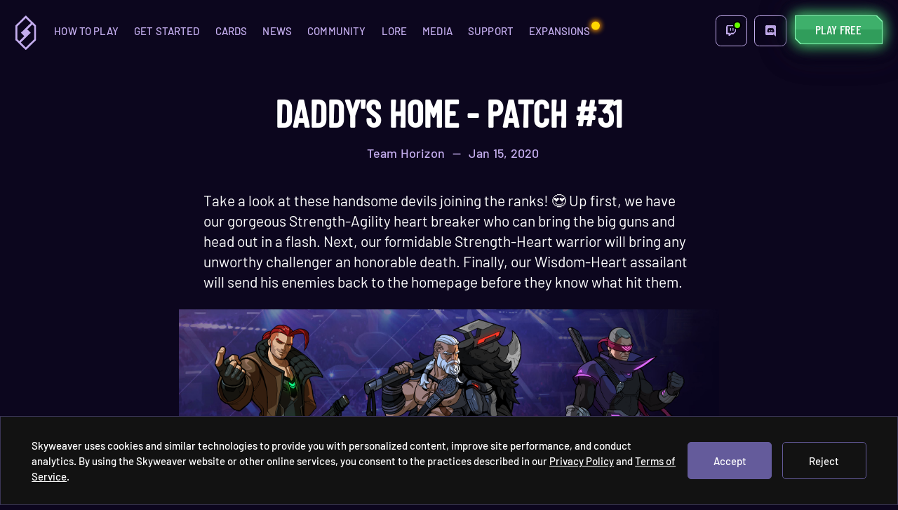

--- FILE ---
content_type: text/html; charset=UTF-8
request_url: https://www.skyweaver.net/news/patch-31
body_size: 23853
content:
<!DOCTYPE html><html><head><meta charSet="utf-8"/><meta http-equiv="x-ua-compatible" content="ie=edge"/><meta name="viewport" content="width=device-width, initial-scale=1, shrink-to-fit=no"/><meta data-react-helmet="true" name="twitter:dnt" content="on"/><meta data-react-helmet="true" name="msapplication-square310x310logo" content="/images/favicon/mstile-310x310.png"/><meta data-react-helmet="true" name="msapplication-wide310x150logo" content="/images/favicon/mstile-310x150.png"/><meta data-react-helmet="true" name="msapplication-square150x150logo" content="/images/favicon/mstile-150x150.png"/><meta data-react-helmet="true" name="msapplication-square70x70logo" content="/images/favicon/mstile-70x70.png"/><meta data-react-helmet="true" name="msapplication-TileImage" content="/images/favicon/mstile-144x144.png"/><meta data-react-helmet="true" name="msapplication-TileColor" content="#FFFFFF"/><meta data-react-helmet="true" name="twitter:image" content="https://skyweaver.ghost.io/content/images/2020/01/HeroShowcase-2.png"/><meta data-react-helmet="true" name="twitter:description" content="Take a look at these handsome devils joining the ranks! 😍 Up first we have our gorgeous Strength-Agility heart breaker who can bring the big guns and head out in a flash. Next our formidable Strength-Heart warrior will bring any unworthy challenger an honorable death."/><meta data-react-helmet="true" name="twitter:title" content="Daddy&#x27;s Home - Patch #31"/><meta data-react-helmet="true" name="twitter:site" content="@0xSequence"/><meta data-react-helmet="true" name="twitter:card" content="summary_large_image"/><meta data-react-helmet="true" property="og:locale" content="en_US"/><meta data-react-helmet="true" property="og:site_name" content="Daddy&#x27;s Home - Patch #31"/><meta data-react-helmet="true" property="og:description" content="Take a look at these handsome devils joining the ranks! 😍 Up first we have our gorgeous Strength-Agility heart breaker who can bring the big guns and head out in a flash. Next our formidable Strength-Heart warrior will bring any unworthy challenger an honorable death."/><meta data-react-helmet="true" property="og:image" content="https://skyweaver.ghost.io/content/images/2020/01/HeroShowcase-2.png"/><meta data-react-helmet="true" property="og:title" content="Daddy&#x27;s Home - Patch #31"/><meta data-react-helmet="true" property="og:type" content="website"/><meta data-react-helmet="true" name="googlebot" content="index,follow"/><meta data-react-helmet="true" name="robots" content="index,follow"/><meta data-react-helmet="true" name="application-name" content="Daddy&#x27;s Home - Patch #31"/><meta data-react-helmet="true" name="viewport" content="width=device-width, initial-scale=1"/><meta data-react-helmet="true" charSet="utf-8"/><meta data-react-helmet="true" name="description" content="Take a look at these handsome devils joining the ranks! 😍 Up first we have our gorgeous Strength-Agility heart breaker who can bring the big guns and head out in a flash. Next our formidable Strength-Heart warrior will bring any unworthy challenger an honorable death."/><meta name="generator" content="Gatsby 4.12.1"/><style data-href="/styles.7ba80e50256946a85f28.css" data-identity="gatsby-global-css">:root{--background:#0c061e;--dark:#261b42;--bgLight:#1c1430;--lilac:#c4adee;--blue:#00d7fd;--orange:#feca53;--border:#4d3c7b;--lightBorder:#ac8fff;--darkBorder:#4d3c7b;--lilacLowOpacity:rgba(196,173,238,.2);--condensedFont:"Barlow Condensed";--font:"Barlow";--white:#fff}body,html{-webkit-font-smoothing:antialiased;-moz-osx-font-smoothing:grayscale;background-color:var(--background)}.grecaptcha-badge{visibility:hidden}article a:link,article a:visited{color:#00d7fd}article a:hover{color:#9ef0ff}article a:active{color:#006a93}.input--hidden{display:none}video{vertical:middle;width:100%}article li{line-height:28px;margin:8px 0}.footer__link{color:var(--lilac)}.footer__link:hover{text-decoration:underline}*{box-sizing:border-box}img,video{vertical-align:middle}@media (max-width:750px){body,html{background-color:var(--background)}}html{font-size:92%}::-webkit-selection,::selection{background-color:var(--dark);color:var(--lilac)}.loaded-true{-webkit-filter:blur(.5px);filter:blur(.5px)}.loaded-true .hover-lightness{-webkit-animation:lightness 5s ease-out infinite;animation:lightness 5s ease-out infinite}.loaded-true.parent-hover-lightness-delayed.floating-x{-webkit-animation:floatingX 120s ease-in-out infinite;animation:floatingX 120s ease-in-out infinite}.loaded-true.parent-floating-y{-webkit-animation:floatingY 6s ease-in-out infinite;animation:floatingY 6s ease-in-out infinite}img{height:auto}@-webkit-keyframes lightness{0%{-webkit-filter:brightness(100%);filter:brightness(100%)}50%{-webkit-filter:brightness(170%);filter:brightness(170%)}to{-webkit-filter:brightness(100%);filter:brightness(100%)}}@keyframes lightness{0%{-webkit-filter:brightness(100%);filter:brightness(100%)}50%{-webkit-filter:brightness(170%);filter:brightness(170%)}to{-webkit-filter:brightness(100%);filter:brightness(100%)}}@-webkit-keyframes lightnessDarker{0%{-webkit-filter:brightness(100%);filter:brightness(100%)}50%{-webkit-filter:brightness(150%);filter:brightness(150%)}to{-webkit-filter:brightness(100%);filter:brightness(100%)}}@keyframes lightnessDarker{0%{-webkit-filter:brightness(100%);filter:brightness(100%)}50%{-webkit-filter:brightness(150%);filter:brightness(150%)}to{-webkit-filter:brightness(100%);filter:brightness(100%)}}@-webkit-keyframes floatingY{0%{-webkit-transform:translateY(-5%);transform:translateY(-5%)}60%{-webkit-transform:translateY(4%);transform:translateY(4%)}to{-webkit-transform:translateY(-5%);transform:translateY(-5%)}}@keyframes floatingY{0%{-webkit-transform:translateY(-5%);transform:translateY(-5%)}60%{-webkit-transform:translateY(4%);transform:translateY(4%)}to{-webkit-transform:translateY(-5%);transform:translateY(-5%)}}@-webkit-keyframes saturate{0%{-webkit-filter:saturate(.8);filter:saturate(.8)}50%{-webkit-filter:saturate(1.5);filter:saturate(1.5)}to{-webkit-filter:saturate(.8);filter:saturate(.8)}}@keyframes saturate{0%{-webkit-filter:saturate(.8);filter:saturate(.8)}50%{-webkit-filter:saturate(1.5);filter:saturate(1.5)}to{-webkit-filter:saturate(.8);filter:saturate(.8)}}@-webkit-keyframes floatingX{0%{-webkit-transform:translateX(-52%) translateY(-47.6%) rotate(-3deg);transform:translateX(-52%) translateY(-47.6%) rotate(-3deg)}60%{-webkit-transform:translateX(-47%) translateY(-47.6%) rotate(3deg);transform:translateX(-47%) translateY(-47.6%) rotate(3deg)}to{-webkit-transform:translateX(-52%) translateY(-47.6%) rotate(-3deg);transform:translateX(-52%) translateY(-47.6%) rotate(-3deg)}}@keyframes floatingX{0%{-webkit-transform:translateX(-52%) translateY(-47.6%) rotate(-3deg);transform:translateX(-52%) translateY(-47.6%) rotate(-3deg)}60%{-webkit-transform:translateX(-47%) translateY(-47.6%) rotate(3deg);transform:translateX(-47%) translateY(-47.6%) rotate(3deg)}to{-webkit-transform:translateX(-52%) translateY(-47.6%) rotate(-3deg);transform:translateX(-52%) translateY(-47.6%) rotate(-3deg)}}.transition-in{opacity:0;-webkit-transform:translateY(2.5rem);transform:translateY(2.5rem);transition:opacity .3s ease-out,transform .3s ease-out;transition-delay:.6s}.transition-in.delay-1s{transition-delay:1s}.transition-in.delay-1-3s{transition-delay:1.3s}.visible-parent .transition-in{opacity:1;-webkit-transform:translateY(0);transform:translateY(0)}h1,h2,h3,h4,h5{font-weight:inherit}@media (min-width:1800px){html{font-size:100%}}@media (max-width:650px){html{font-size:76%}}.color-purple{color:var(--lilac)}div[data-reach-dialog-overlay]{background:rgba(0,0,0,.6);z-index:56}div[data-reach-dialog-content]{align-items:center;background-color:unset;color:#fff;display:flex;flex-wrap:wrap;height:100%;justify-content:center;margin:auto;padding:2rem 4rem;width:100%}div[data-reach-menu-list]{background-color:var(--dark);border:1px solid var(--lilac);border-radius:5px;overflow:hidden;padding:.6rem 0;position:absolute;z-index:56}div[data-reach-menu-item] span{border-bottom:1px solid var(--lilac);padding-bottom:.7rem;padding-top:.7rem}div[data-reach-menu-item]:last-of-type span{border-bottom:0}div[data-reach-menu-item]{padding-bottom:0;padding-top:0;transition:opacity .3s ease-out}div[data-reach-menu-item]:hover,div[data-reach-menu-item][data-selected]{background:var(--dark);opacity:.5}[aria-current=page]{display:block;position:relative}.nested-nav [aria-current=page]:after,[data-reach-menu-item] [aria-current=page]:after{background-color:var(--lilac);border-radius:50%;content:" ";height:5px;left:-10px;position:absolute;top:50%;-webkit-transform:translateY(-50%);transform:translateY(-50%);width:5px}.nested-nav [aria-current=page]:after{left:0}@media (max-width:768px){div[data-reach-dialog-content]{padding:4rem 1.5rem}}.kg-gallery-card{display:none}.how-to-play-carousel{background-color:#08041b}.how-to-play-carousel .swiper-slide::after-of-type video{display:block}.how-to-play-carousel .swiper-slide video{display:none;visibility:hidden;will-change:transform}.how-to-play-carousel .swiper-slide-active video{display:block;opacity:1;visibility:visible}.how-to-play-carousel video{height:auto}.quotes-carousel .swiper-wrapper{align-items:center}.quotes-carousel .swiper-slide{opacity:0;transition:opacity .3s ease-out}.quotes-carousel .swiper-slide.swiper-slide-active{opacity:1;transition-delay:.2s}:root{--reach-menu-button:1}[data-reach-menu-popover],[data-reach-menu]{display:block;position:absolute}[data-reach-menu-popover][hidden],[data-reach-menu][hidden]{display:none}[data-reach-menu-items],[data-reach-menu-list]{background:hsla(0,0%,100%,.99);border:1px solid rgba(0,0,0,.25);display:block;font-size:85%;outline:none;padding:1rem 0;white-space:nowrap}[data-reach-menu-item]{color:inherit;cursor:pointer;display:block;font:inherit;padding:5px 20px;text-decoration:initial;-webkit-user-select:none;-ms-user-select:none;user-select:none}[data-reach-menu-item][data-selected]{background:#1159a6;color:#fff;outline:none}[data-reach-menu-item][aria-disabled]{cursor:not-allowed;opacity:.5}@font-face{font-family:Barlow Condensed;font-style:normal;font-weight:400;src:local("Barlow Condensed Regular"),local("BarlowCondensed-Regular"),url(/fonts/BarlowCondensed-Regular.woff2) format("woff2"),url(/fonts/BarlowCondensed-Regular.woff) format("woff"),url(/fonts/BarlowCondensed-Regular.ttf) format("truetype")}@font-face{font-family:Barlow Condensed;font-style:normal;font-weight:500;src:local("Barlow Condensed Medium"),local("BarlowCondensed-Medium"),url(/fonts/BarlowCondensed-Medium.woff2) format("woff2"),url(/fonts/BarlowCondensed-Medium.woff) format("woff"),url(/fonts/BarlowCondensed-Medium.ttf) format("truetype")}@font-face{font-family:Barlow;font-style:normal;font-weight:500;src:local("Barlow Medium"),local("Barlow-Medium"),url(/fonts/Barlow-Medium.woff2) format("woff2"),url(/fonts/Barlow-Medium.woff) format("woff"),url(/fonts/Barlow-Medium.ttf) format("truetype")}@font-face{font-family:Barlow;font-style:normal;font-weight:600;src:local("Barlow SemiBold"),local("Barlow-SemiBold"),url(/fonts/Barlow-SemiBold.woff2) format("woff2"),url(/fonts/Barlow-SemiBold.woff) format("woff"),url(/fonts/Barlow-SemiBold.ttf) format("truetype")}@font-face{font-family:Barlow;font-style:normal;font-weight:300;src:url(/fonts/Barlow-Regular.woff2) format("woff2"),url(/fonts/Barlow-Regular.woff) format("woff"),url(/fonts/Barlow-Regular.ttf) format("truetype")}.slick-list,.slick-slider,.slick-track{display:block;position:relative}.slick-loading .slick-slide,.slick-loading .slick-track{visibility:hidden}.slick-slider{-webkit-touch-callout:none;-webkit-tap-highlight-color:transparent;box-sizing:border-box;touch-action:pan-y;-webkit-user-select:none;-ms-user-select:none;user-select:none;-khtml-user-select:none}.slick-list{margin:0;overflow:hidden;padding:0}.slick-list:focus{outline:0}.slick-list.dragging{cursor:pointer;cursor:hand}.slick-slider .slick-list,.slick-slider .slick-track{-webkit-transform:translateZ(0);transform:translateZ(0)}.slick-track{left:0;top:0}.slick-track:after,.slick-track:before{content:"";display:table}.slick-track:after{clear:both}.slick-slide{display:none;float:left;height:100%;min-height:1px}[dir=rtl] .slick-slide{float:right}.slick-slide img{display:block}.slick-slide.slick-loading img{display:none}.slick-slide.dragging img{pointer-events:none}.slick-initialized .slick-slide{display:block}.slick-vertical .slick-slide{border:1px solid transparent;display:block;height:auto}.slick-arrow.slick-hidden{display:none}.slick-dots,.slick-next,.slick-prev{display:block;padding:0;position:absolute}.slick-dots li button:before,.slick-next:before,.slick-prev:before{-webkit-font-smoothing:antialiased;-moz-osx-font-smoothing:grayscale;font-family:slick}.slick-next,.slick-prev{border:none;cursor:pointer;font-size:0;height:20px;line-height:0;top:50%;-webkit-transform:translateY(-50%);transform:translateY(-50%);width:20px}.slick-next,.slick-next:focus,.slick-next:hover,.slick-prev,.slick-prev:focus,.slick-prev:hover{background:0 0;color:transparent;outline:0}.slick-next:focus:before,.slick-next:hover:before,.slick-prev:focus:before,.slick-prev:hover:before{opacity:1}.slick-next.slick-disabled:before,.slick-prev.slick-disabled:before{opacity:.25}.slick-next:before,.slick-prev:before{color:#fff;font-size:20px;line-height:1;opacity:.75}.slick-prev{left:-25px}[dir=rtl] .slick-prev{left:auto;right:-25px}.slick-next{right:-25px}[dir=rtl] .slick-next{left:-25px;right:auto}.slick-dotted.slick-slider{margin-bottom:30px}.slick-dots{bottom:-25px;list-style:none;margin:0;text-align:center;width:100%}.slick-dots li{display:inline-block;margin:0 5px;padding:0;position:relative}.slick-dots li,.slick-dots li button{cursor:pointer;height:20px;width:20px}.slick-dots li button{background:0 0;border:0;color:transparent;display:block;font-size:0;line-height:0;outline:0;padding:5px}.slick-dots li button:focus,.slick-dots li button:hover{outline:0}.slick-dots li button:focus:before,.slick-dots li button:hover:before{opacity:1}.slick-dots li button:before{color:#000;content:"â€¢";font-size:6px;height:20px;left:0;line-height:20px;opacity:.25;position:absolute;text-align:center;top:0;width:20px}.slick-dots li.slick-active button:before{color:#000;opacity:.75}
/*!
 * ress.css • v1.2.2
 * MIT License
 * github.com/filipelinhares/ress
 */html{-webkit-text-size-adjust:100%;box-sizing:border-box;overflow-y:scroll}*,:after,:before{background-repeat:no-repeat;box-sizing:inherit}:after,:before{text-decoration:inherit;vertical-align:inherit}*{margin:0;padding:0}audio:not([controls]){display:none;height:0}hr{overflow:visible}article,aside,details,figcaption,figure,footer,header,main,menu,nav,section,summary{display:block}summary{display:list-item}small{font-size:80%}[hidden],template{display:none}abbr[title]{border-bottom:1px dotted;text-decoration:none}a{-webkit-text-decoration-skip:objects;background-color:transparent}a:active,a:hover{outline-width:0}code,kbd,pre,samp{font-family:monospace,monospace}b,strong{font-weight:bolder}dfn{font-style:italic}mark{background-color:#ff0;color:#000}sub,sup{font-size:75%;line-height:0;position:relative;vertical-align:baseline}sub{bottom:-.25em}sup{top:-.5em}input{border-radius:0}[role=button],[type=button],[type=reset],[type=submit],button{cursor:pointer}[disabled]{cursor:default}[type=number]{width:auto}[type=search]::-webkit-search-cancel-button,[type=search]::-webkit-search-decoration{-webkit-appearance:none}textarea{overflow:auto;resize:vertical}button,input,optgroup,select,textarea{font:inherit}optgroup{font-weight:700}button{overflow:visible}[type=button]::-moz-focus-inner,[type=reset]::-moz-focus-inner,[type=submit]::-moz-focus-inner,button::-moz-focus-inner{border-style:0;padding:0}[type=button]::-moz-focus-inner,[type=reset]::-moz-focus-inner,[type=submit]::-moz-focus-inner,button:-moz-focusring{outline:1px dotted ButtonText}[type=reset],[type=submit],button,html [type=button]{-webkit-appearance:button}button,select{text-transform:none}button,input,select,textarea{background-color:transparent;border-style:none;color:inherit}select{-moz-appearance:none;-webkit-appearance:none}select::-ms-expand{display:none}select::-ms-value{color:currentColor}legend{border:0;color:inherit;display:table;max-width:100%;white-space:normal}::-webkit-file-upload-button{-webkit-appearance:button;font:inherit}[type=search]{-webkit-appearance:textfield;outline-offset:-2px}img{border-style:none}progress{vertical-align:baseline}svg:not(:root){overflow:hidden}audio,canvas,progress,video{display:inline-block}@media screen{[hidden~=screen]{display:inherit}[hidden~=screen]:not(:active):not(:focus):not(:target){clip:rect(0 0 0 0)!important;position:absolute!important}}[aria-busy=true]{cursor:progress}[aria-controls]{cursor:pointer}[aria-disabled]{cursor:default}::selection{background-color:#b3d4fc;color:#000;text-shadow:none}a{color:inherit;text-decoration:none}:root{--reach-dialog:1}[data-reach-dialog-overlay]{background:rgba(0,0,0,.33);bottom:0;left:0;overflow:auto;position:fixed;right:0;top:0}[data-reach-dialog-content]{background:#fff;margin:10vh auto;outline:none;padding:2rem;width:50vw}.swiper-fade.swiper-free-mode .swiper-slide{transition-timing-function:ease-out}.swiper-fade .swiper-slide{pointer-events:none;transition-property:opacity}.swiper-fade .swiper-slide .swiper-slide{pointer-events:none}.swiper-fade .swiper-slide-active,.swiper-fade .swiper-slide-active .swiper-slide-active{pointer-events:auto}@font-face{font-family:swiper-icons;font-style:normal;font-weight:400;src:url("data:application/font-woff;charset=utf-8;base64, [base64]//wADZ2x5ZgAAAywAAADMAAAD2MHtryVoZWFkAAABbAAAADAAAAA2E2+eoWhoZWEAAAGcAAAAHwAAACQC9gDzaG10eAAAAigAAAAZAAAArgJkABFsb2NhAAAC0AAAAFoAAABaFQAUGG1heHAAAAG8AAAAHwAAACAAcABAbmFtZQAAA/gAAAE5AAACXvFdBwlwb3N0AAAFNAAAAGIAAACE5s74hXjaY2BkYGAAYpf5Hu/j+W2+MnAzMYDAzaX6QjD6/4//Bxj5GA8AuRwMYGkAPywL13jaY2BkYGA88P8Agx4j+/8fQDYfA1AEBWgDAIB2BOoAeNpjYGRgYNBh4GdgYgABEMnIABJzYNADCQAACWgAsQB42mNgYfzCOIGBlYGB0YcxjYGBwR1Kf2WQZGhhYGBiYGVmgAFGBiQQkOaawtDAoMBQxXjg/wEGPcYDDA4wNUA2CCgwsAAAO4EL6gAAeNpj2M0gyAACqxgGNWBkZ2D4/wMA+xkDdgAAAHjaY2BgYGaAYBkGRgYQiAHyGMF8FgYHIM3DwMHABGQrMOgyWDLEM1T9/w8UBfEMgLzE////P/5//f/V/xv+r4eaAAeMbAxwIUYmIMHEgKYAYjUcsDAwsLKxc3BycfPw8jEQA/[base64]/uznmfPFBNODM2K7MTQ45YEAZqGP81AmGGcF3iPqOop0r1SPTaTbVkfUe4HXj97wYE+yNwWYxwWu4v1ugWHgo3S1XdZEVqWM7ET0cfnLGxWfkgR42o2PvWrDMBSFj/IHLaF0zKjRgdiVMwScNRAoWUoH78Y2icB/yIY09An6AH2Bdu/UB+yxopYshQiEvnvu0dURgDt8QeC8PDw7Fpji3fEA4z/PEJ6YOB5hKh4dj3EvXhxPqH/SKUY3rJ7srZ4FZnh1PMAtPhwP6fl2PMJMPDgeQ4rY8YT6Gzao0eAEA409DuggmTnFnOcSCiEiLMgxCiTI6Cq5DZUd3Qmp10vO0LaLTd2cjN4fOumlc7lUYbSQcZFkutRG7g6JKZKy0RmdLY680CDnEJ+UMkpFFe1RN7nxdVpXrC4aTtnaurOnYercZg2YVmLN/d/gczfEimrE/fs/bOuq29Zmn8tloORaXgZgGa78yO9/cnXm2BpaGvq25Dv9S4E9+5SIc9PqupJKhYFSSl47+Qcr1mYNAAAAeNptw0cKwkAAAMDZJA8Q7OUJvkLsPfZ6zFVERPy8qHh2YER+3i/BP83vIBLLySsoKimrqKqpa2hp6+jq6RsYGhmbmJqZSy0sraxtbO3sHRydnEMU4uR6yx7JJXveP7WrDycAAAAAAAH//wACeNpjYGRgYOABYhkgZgJCZgZNBkYGLQZtIJsFLMYAAAw3ALgAeNolizEKgDAQBCchRbC2sFER0YD6qVQiBCv/H9ezGI6Z5XBAw8CBK/m5iQQVauVbXLnOrMZv2oLdKFa8Pjuru2hJzGabmOSLzNMzvutpB3N42mNgZGBg4GKQYzBhYMxJLMlj4GBgAYow/P/PAJJhLM6sSoWKfWCAAwDAjgbRAAB42mNgYGBkAIIbCZo5IPrmUn0hGA0AO8EFTQAA")}:root{--swiper-theme-color:#007aff}.swiper{list-style:none;margin-left:auto;margin-right:auto;overflow:hidden;padding:0;position:relative;z-index:1}.swiper-vertical>.swiper-wrapper{flex-direction:column}.swiper-wrapper{box-sizing:content-box;display:flex;height:100%;position:relative;transition-property:-webkit-transform;transition-property:transform;transition-property:transform,-webkit-transform;width:100%;z-index:1}.swiper-android .swiper-slide,.swiper-wrapper{-webkit-transform:translateZ(0);transform:translateZ(0)}.swiper-pointer-events{touch-action:pan-y}.swiper-pointer-events.swiper-vertical{touch-action:pan-x}.swiper-slide{flex-shrink:0;height:100%;position:relative;transition-property:-webkit-transform;transition-property:transform;transition-property:transform,-webkit-transform;width:100%}.swiper-slide-invisible-blank{visibility:hidden}.swiper-autoheight,.swiper-autoheight .swiper-slide{height:auto}.swiper-autoheight .swiper-wrapper{align-items:flex-start;transition-property:height,-webkit-transform;transition-property:transform,height;transition-property:transform,height,-webkit-transform}.swiper-backface-hidden .swiper-slide{-webkit-backface-visibility:hidden;backface-visibility:hidden;-webkit-transform:translateZ(0);transform:translateZ(0)}.swiper-3d,.swiper-3d.swiper-css-mode .swiper-wrapper{-webkit-perspective:1200px;perspective:1200px}.swiper-3d .swiper-cube-shadow,.swiper-3d .swiper-slide,.swiper-3d .swiper-slide-shadow,.swiper-3d .swiper-slide-shadow-bottom,.swiper-3d .swiper-slide-shadow-left,.swiper-3d .swiper-slide-shadow-right,.swiper-3d .swiper-slide-shadow-top,.swiper-3d .swiper-wrapper{-webkit-transform-style:preserve-3d;transform-style:preserve-3d}.swiper-3d .swiper-slide-shadow,.swiper-3d .swiper-slide-shadow-bottom,.swiper-3d .swiper-slide-shadow-left,.swiper-3d .swiper-slide-shadow-right,.swiper-3d .swiper-slide-shadow-top{height:100%;left:0;pointer-events:none;position:absolute;top:0;width:100%;z-index:10}.swiper-3d .swiper-slide-shadow{background:rgba(0,0,0,.15)}.swiper-3d .swiper-slide-shadow-left{background-image:linear-gradient(270deg,rgba(0,0,0,.5),transparent)}.swiper-3d .swiper-slide-shadow-right{background-image:linear-gradient(90deg,rgba(0,0,0,.5),transparent)}.swiper-3d .swiper-slide-shadow-top{background-image:linear-gradient(0deg,rgba(0,0,0,.5),transparent)}.swiper-3d .swiper-slide-shadow-bottom{background-image:linear-gradient(180deg,rgba(0,0,0,.5),transparent)}.swiper-css-mode>.swiper-wrapper{-ms-overflow-style:none;overflow:auto;scrollbar-width:none}.swiper-css-mode>.swiper-wrapper::-webkit-scrollbar{display:none}.swiper-css-mode>.swiper-wrapper>.swiper-slide{scroll-snap-align:start start}.swiper-horizontal.swiper-css-mode>.swiper-wrapper{-ms-scroll-snap-type:x mandatory;scroll-snap-type:x mandatory}.swiper-vertical.swiper-css-mode>.swiper-wrapper{-ms-scroll-snap-type:y mandatory;scroll-snap-type:y mandatory}.swiper-centered>.swiper-wrapper:before{content:"";flex-shrink:0;order:9999}.swiper-centered.swiper-horizontal>.swiper-wrapper>.swiper-slide:first-child{-webkit-margin-start:var(--swiper-centered-offset-before);margin-inline-start:var(--swiper-centered-offset-before)}.swiper-centered.swiper-horizontal>.swiper-wrapper:before{height:100%;min-height:1px;width:var(--swiper-centered-offset-after)}.swiper-centered.swiper-vertical>.swiper-wrapper>.swiper-slide:first-child{-webkit-margin-before:var(--swiper-centered-offset-before);margin-block-start:var(--swiper-centered-offset-before)}.swiper-centered.swiper-vertical>.swiper-wrapper:before{height:var(--swiper-centered-offset-after);min-width:1px;width:100%}.swiper-centered>.swiper-wrapper>.swiper-slide{scroll-snap-align:center center}</style><style data-styled="" data-styled-version="5.3.0">.jrLbqq{font-family:var(--font);font-size:1rem;text-transform:uppercase;-webkit-letter-spacing:0.01em;-moz-letter-spacing:0.01em;-ms-letter-spacing:0.01em;letter-spacing:0.01em;display:block;color:var(--lilac);-webkit-transition:0.3s ease-out color,0.3s ease-out opacity;transition:0.3s ease-out color,0.3s ease-out opacity;}/*!sc*/
@media (max-width:650px){.jrLbqq{font-size:1.1rem;}}/*!sc*/
data-styled.g5[id="laek6e-0"]{content:"jrLbqq,"}/*!sc*/
.cSRGlW,.cSRGlW h2{font-size:3.6rem;line-height:1.1;font-family:var(--condensedFont);margin-bottom:1rem;font-weight:600;text-transform:uppercase;color:#fff;}/*!sc*/
@media (max-width:1024px){.cSRGlW,.cSRGlW h2{font-size:2.9rem;}}/*!sc*/
@media (max-width:800px){.cSRGlW,.cSRGlW h2{font-size:2.4rem;font-size:2.4rem;}}/*!sc*/
@media (max-width:750px){.cSRGlW,.cSRGlW h2{font-size:2.6rem;font-size:2.6rem;}}/*!sc*/
.nibCQ,.nibCQ h2{font-size:3.3rem;line-height:1.1;font-family:var(--condensedFont);margin-bottom:1rem;font-weight:600;text-transform:uppercase;color:var(--lilac);}/*!sc*/
@media (max-width:1024px){.nibCQ,.nibCQ h2{font-size:3.3rem;}}/*!sc*/
@media (max-width:800px){.nibCQ,.nibCQ h2{font-size:2.4rem;font-size:3.3rem;}}/*!sc*/
@media (max-width:750px){.nibCQ,.nibCQ h2{font-size:2.6rem;font-size:3.3rem;}}/*!sc*/
.fbrlwc,.fbrlwc h2{font-size:2.2rem;line-height:1.1;font-family:var(--condensedFont);margin-bottom:1rem;font-weight:600;text-transform:uppercase;color:var(--lilac);}/*!sc*/
@media (max-width:1024px){.fbrlwc,.fbrlwc h2{font-size:2.2rem;}}/*!sc*/
@media (max-width:800px){.fbrlwc,.fbrlwc h2{font-size:2.4rem;font-size:2.2rem;}}/*!sc*/
@media (max-width:750px){.fbrlwc,.fbrlwc h2{font-size:2.6rem;font-size:2.2rem;}}/*!sc*/
.kXnOpu,.kXnOpu h2{font-size:2.3rem;line-height:1.1;font-family:var(--condensedFont);margin-bottom:1rem;font-weight:600;text-transform:uppercase;color:#fff;}/*!sc*/
@media (max-width:1024px){.kXnOpu,.kXnOpu h2{font-size:2.3rem;}}/*!sc*/
@media (max-width:800px){.kXnOpu,.kXnOpu h2{font-size:2.4rem;font-size:2.3rem;}}/*!sc*/
@media (max-width:750px){.kXnOpu,.kXnOpu h2{font-size:2.6rem;font-size:2.3rem;}}/*!sc*/
data-styled.g7[id="laek6e-2"]{content:"cSRGlW,nibCQ,fbrlwc,kXnOpu,"}/*!sc*/
.hjgcPW{color:var(--lilac);font-family:var(--font);-webkit-letter-spacing:0.01em;-moz-letter-spacing:0.01em;-ms-letter-spacing:0.01em;letter-spacing:0.01em;font-size:1.2rem;font-weight:400;line-height:1.4;margin-bottom:1.25rem;line-height:1.5;}/*!sc*/
.hjgcPW b{font-weight:600;color:var(--lilac);}/*!sc*/
.hjgcPW a:link{color:var(--lilac);}/*!sc*/
@media (max-width:768px){.hjgcPW{font-size:1.4rem;}}/*!sc*/
.bwzGls{color:#fff;font-family:var(--font);-webkit-letter-spacing:0.01em;-moz-letter-spacing:0.01em;-ms-letter-spacing:0.01em;letter-spacing:0.01em;font-size:1.2rem;font-weight:400;line-height:1.4;margin-bottom:1.25rem;line-height:1.5;}/*!sc*/
.bwzGls b{font-weight:600;color:var(--lilac);}/*!sc*/
.bwzGls a:link{color:var(--lilac);}/*!sc*/
@media (max-width:768px){.bwzGls{font-size:1.4rem;}}/*!sc*/
data-styled.g9[id="laek6e-4"]{content:"hjgcPW,bwzGls,"}/*!sc*/
.iBdWof{display:-webkit-box;display:-webkit-flex;display:-ms-flexbox;display:flex;-webkit-align-items:center;-webkit-box-align:center;-ms-flex-align:center;align-items:center;text-transform:uppercase;z-index:3;}/*!sc*/
.iBdWof .nav-item{padding:0.25rem 0.75rem;cursor:pointer;-webkit-transition:0.3s ease-out opacity;transition:0.3s ease-out opacity;-webkit-transform:translateY(-0.16rem);-ms-transform:translateY(-0.16rem);transform:translateY(-0.16rem);}/*!sc*/
.iBdWof .nav-item:hover{opacity:0.6;}/*!sc*/
data-styled.g13[id="asxcrh-0"]{content:"iBdWof,"}/*!sc*/
.jLkPEu{margin-right:1rem;width:2rem;-webkit-transition:0.3s ease-out opacity;transition:0.3s ease-out opacity;}/*!sc*/
.jLkPEu img{width:100%;}/*!sc*/
.jLkPEu:hover{opacity:0.6;}/*!sc*/
data-styled.g14[id="asxcrh-1"]{content:"jLkPEu,"}/*!sc*/
.kJeFWV{background:#ffd600;box-shadow:0px 0px 8px #ff9900,0px 0px 8px #ff9900;width:12px;height:12px;border-radius:50%;position:absolute;top:-1px;right:-2px;}/*!sc*/
data-styled.g15[id="asxcrh-2"]{content:"kJeFWV,"}/*!sc*/
.qkZuy{padding:0.75rem 1rem;padding-bottom:0.65rem;border-radius:0.5rem;border:1px solid var(--lilac);vertical-align:center;-webkit-transition:0.3s ease-out background-color;transition:0.3s ease-out background-color;}/*!sc*/
.qkZuy:hover{background-color:var(--lilac);}/*!sc*/
.qkZuy:hover span{color:var(--dark);}/*!sc*/
.qkZuy:hover svg{fill:var(--dark);}/*!sc*/
@media (max-width:750px){.qkZuy{width:100%;}}/*!sc*/
data-styled.g16[id="sc-6nocm2-0"]{content:"qkZuy,"}/*!sc*/
.ifTqNU{width:1rem;display:inline-block;vertical-align:middle;}/*!sc*/
.ifTqNU svg{width:100%;fill:var(--lilac);-webkit-transition:0.3s ease-out fill;transition:0.3s ease-out fill;}/*!sc*/
data-styled.g17[id="y4hh7n-0"]{content:"ifTqNU,"}/*!sc*/
.jqrDMZ{vertical-align:middle;margin-left:1rem;display:none;-webkit-transform:translateY(-0.16rem);-ms-transform:translateY(-0.16rem);transform:translateY(-0.16rem);-webkit-transition:0.3s ease-out color;transition:0.3s ease-out color;}/*!sc*/
@media (max-width:700px){.jqrDMZ{display:inline-block;}}/*!sc*/
data-styled.g18[id="y4hh7n-1"]{content:"jqrDMZ,"}/*!sc*/
.eBdGjy{color:var(--lilac);vertical-align:middle;position:absolute;top:35%;left:2.8rem;font-size:1.5rem;-webkit-transform:translateY(-50%);-ms-transform:translateY(-50%);transform:translateY(-50%);display:none;}/*!sc*/
@media (max-width:700px){.eBdGjy{display:inline-block;}}/*!sc*/
data-styled.g20[id="sc-1ou4b02-0"]{content:"eBdGjy,"}/*!sc*/
.eQhcrA{display:-webkit-box;display:-webkit-flex;display:-ms-flexbox;display:flex;-webkit-flex-direction:row;-ms-flex-direction:row;flex-direction:row;}/*!sc*/
.eQhcrA .fullDescription{display:none;}/*!sc*/
@media (max-width:750px){.eQhcrA a{width:100%;}.eQhcrA .vodsButton,.eQhcrA .streamsButton{-webkit-flex:1;-ms-flex:1;flex:1;}}/*!sc*/
@media (max-width:1000px) and (min-width:750px){.eQhcrA .vodsButton{display:none;}}/*!sc*/
@media (min-width:1100px){.eQhcrA .fullDescription{display:initial;}.eQhcrA .shortDescription{display:none;}}/*!sc*/
@media (max-width:750px){.eQhcrA .fullDescription,.eQhcrA .shortDescription{font-size:1.5rem;}}/*!sc*/
data-styled.g22[id="sc-1ou4b02-2"]{content:"eQhcrA,"}/*!sc*/
.koxKRt{top:2px;position:relative;-webkit-align-self:flex-start;-ms-flex-item-align:start;align-self:flex-start;}/*!sc*/
.koxKRt svg{fill:var(--lilac);}/*!sc*/
@media (max-width:750px){.koxKRt svg{width:1.8rem;}}/*!sc*/
data-styled.g23[id="sc-1ou4b02-3"]{content:"koxKRt,"}/*!sc*/
.dNkXay{position:relative;}/*!sc*/
data-styled.g24[id="sc-1ou4b02-4"]{content:"dNkXay,"}/*!sc*/
.jlBFAr{margin-right:10px;height:90%;cursor:pointer;}/*!sc*/
@media (max-width:750px){.jlBFAr{padding-bottom:1rem;}}/*!sc*/
data-styled.g25[id="sc-1ou4b02-5"]{content:"jlBFAr,"}/*!sc*/
.iqRUmi{-webkit-transition:0.3s ease-in-out filter;transition:0.3s ease-in-out filter;-webkit-clip-path:polygon(0% 0%,calc(100% - 8px) 0%,100% 8px,100% 100%,8px 100%,0% calc(100% - 8px));clip-path:polygon(0% 0%,calc(100% - 8px) 0%,100% 8px,100% 100%,8px 100%,0% calc(100% - 8px));font-family:var(--condensedFont);font-size:1.2rem;font-weight:500;line-height:1;text-transform:uppercase;color:white;background:#86FBB4;display:inline-block;width:100%;position:relative;padding:0.82rem 2rem;}/*!sc*/
data-styled.g26[id="yzhdwn-0"]{content:"iqRUmi,"}/*!sc*/
.jBqhln{position:relative;display:inline-block;vertical-align:middle;-webkit-filter:drop-shadow(0px 0px 10px #4AD578) drop-shadow(0px 4px 4px rgba(0,0,0,0.25)) drop-shadow(0px 0px 20px #0C061E);filter:drop-shadow(0px 0px 10px #4AD578) drop-shadow(0px 4px 4px rgba(0,0,0,0.25)) drop-shadow(0px 0px 20px #0C061E);max-width:30rem;width:100%;margin:auto;margin-left:0.8rem;margin-top:0px;}/*!sc*/
.jBqhln:hover .inner-button{background:linear-gradient(180deg,#29BFFF 46.09%,#069FE1 46.78%);background:linear-gradient(#44CC7A 0%,#44CC7A 29%,#44CC7A 49%,#38B168 50%,#38B168 100%);}/*!sc*/
data-styled.g27[id="yzhdwn-1"]{content:"jBqhln,"}/*!sc*/
.kdwpto{z-index:4;position:relative;}/*!sc*/
data-styled.g28[id="yzhdwn-2"]{content:"kdwpto,"}/*!sc*/
.lnUCst{position:absolute;top:1px;left:1px;width:calc(100% - 2px);height:calc(100% - 2px);-webkit-clip-path:polygon(0% 0%,calc(100% - 8px) 0%,100% 8px,100% 100%,8px 100%,0% calc(100% - 8px));clip-path:polygon(0% 0%,calc(100% - 8px) 0%,100% 8px,100% 100%,8px 100%,0% calc(100% - 8px));background:linear-gradient(#3EB06B 0%,#3EB06B 29%,#3EB06B 49%,#309D5B 50%,#309D5B 100%);pointer-events:none;}/*!sc*/
data-styled.g29[id="yzhdwn-3"]{content:"lnUCst,"}/*!sc*/
.krncNX{position:fixed;top:0.9rem;left:50%;z-index:56;-webkit-transition:0.3s ease-out -webkit-transform;-webkit-transition:0.3s ease-out transform;transition:0.3s ease-out transform;-webkit-transform:translateY(-10rem) translateX(-50%);-ms-transform:translateY(-10rem) translateX(-50%);transform:translateY(-10rem) translateX(-50%);}/*!sc*/
.krncNX svg{height:3.56rem;cursor:pointer;fill:#fff;}/*!sc*/
@media (max-width:1000px){.krncNX{-webkit-transform:translateY(0) translateX(-50%);-ms-transform:translateY(0) translateX(-50%);transform:translateY(0) translateX(-50%);}}/*!sc*/
data-styled.g30[id="t712iz-0"]{content:"krncNX,"}/*!sc*/
.mpHam{position:fixed;top:0.9rem;right:1rem;z-index:56;-webkit-transition:0.3s ease-out -webkit-transform;-webkit-transition:0.3s ease-out transform;transition:0.3s ease-out transform;-webkit-transform:translateY(-10rem);-ms-transform:translateY(-10rem);transform:translateY(-10rem);}/*!sc*/
.mpHam svg{height:3.56rem;cursor:pointer;fill:#fff;}/*!sc*/
.mpHam a svg{height:3.56rem;}/*!sc*/
@media (max-width:1000px){.mpHam{-webkit-transform:translateY(0);-ms-transform:translateY(0);transform:translateY(0);}}/*!sc*/
data-styled.g31[id="t712iz-1"]{content:"mpHam,"}/*!sc*/
.Pdzch{width:100%;height:5.4rem;position:fixed;top:0;left:0;background:var(--background);border-bottom:1px solid var(--darkBorder);z-index:56;-webkit-transform:translateY(-10rem);-ms-transform:translateY(-10rem);transform:translateY(-10rem);-webkit-transition:0.3s ease-out -webkit-transform,0.3s ease-out background,0.3s ease-out border-color;-webkit-transition:0.3s ease-out transform,0.3s ease-out background,0.3s ease-out border-color;transition:0.3s ease-out transform,0.3s ease-out background,0.3s ease-out border-color;}/*!sc*/
@media (max-width:1000px){.Pdzch{-webkit-transform:translateY(0);-ms-transform:translateY(0);transform:translateY(0);}}/*!sc*/
data-styled.g32[id="t712iz-2"]{content:"Pdzch,"}/*!sc*/
.czOMQH{width:100%;-webkit-transition:0.3s ease-out opacity;transition:0.3s ease-out opacity;-webkit-transition-delay:0.4s;transition-delay:0.4s;}/*!sc*/
.czOMQH img{width:100%;vertical-align:middle;-webkit-transition:0.1s ease-out opacity;transition:0.1s ease-out opacity;}/*!sc*/
.czOMQH img.loaded{opacity:1;}/*!sc*/
data-styled.g33[id="sc-40u6k6-0"]{content:"czOMQH,"}/*!sc*/
.iQAmrS{margin-bottom:1rem;display:-webkit-box;display:-webkit-flex;display:-ms-flexbox;display:flex;-webkit-align-items:center;-webkit-box-align:center;-ms-flex-align:center;align-items:center;}/*!sc*/
.iQAmrS a{display:block;}/*!sc*/
@media (max-width:600px){.iQAmrS{-webkit-flex-wrap:wrap;-ms-flex-wrap:wrap;flex-wrap:wrap;margin-bottom:0;}.iQAmrS a{margin-bottom:1rem;}}/*!sc*/
data-styled.g34[id="lqeotm-0"]{content:"iQAmrS,"}/*!sc*/
.jwyqRf{width:1.56rem;margin-right:1rem;}/*!sc*/
data-styled.g35[id="lqeotm-1"]{content:"jwyqRf,"}/*!sc*/
.hFGckO{position:fixed;top:0;right:0rem;padding:1.5rem;z-index:49;}/*!sc*/
.hFGckO a{width:auto;}/*!sc*/
data-styled.g41[id="sc-4v20rq-0"]{content:"hFGckO,"}/*!sc*/
.gSOeSF{padding:1.5rem;width:100%;position:fixed;top:0;left:0;display:-webkit-box;display:-webkit-flex;display:-ms-flexbox;display:flex;-webkit-flex-wrap:wrap;-ms-flex-wrap:wrap;flex-wrap:wrap;-webkit-box-pack:justify;-webkit-justify-content:space-between;-ms-flex-pack:justify;justify-content:space-between;-webkit-align-items:top;-webkit-box-align:top;-ms-flex-align:top;align-items:top;z-index:50;background:transparent;border-bottom:1px solid transparent;-webkit-transform:translateY(0);-ms-transform:translateY(0);transform:translateY(0);-webkit-transition:0.3s ease-out background,0.3s ease-out border-color,0.3s ease-out -webkit-transform;-webkit-transition:0.3s ease-out background,0.3s ease-out border-color,0.3s ease-out transform;transition:0.3s ease-out background,0.3s ease-out border-color,0.3s ease-out transform;}/*!sc*/
.gSOeSF [aria-current]{position:relative;}/*!sc*/
.gSOeSF [aria-current]::after{content:" ";border-bottom:1px solid var(--lilac);position:absolute;bottom:0;width:calc(100% - 1.5rem);left:50%;-webkit-transform:translateX(-50%);-ms-transform:translateX(-50%);transform:translateX(-50%);-webkit-transition:0.3s ease-out opacity;transition:0.3s ease-out opacity;}/*!sc*/
.gSOeSF .light-blue-active[aria-current]::after{border-color:#52ffff;}/*!sc*/
.gSOeSF a[aria-current]:hover::after{opacity:0.5;}/*!sc*/
.gSOeSF .no-aria [aria-current]::after{display:none;}/*!sc*/
@media (max-width:1000px){.gSOeSF{display:none;}}/*!sc*/
data-styled.g42[id="sc-4v20rq-1"]{content:"gSOeSF,"}/*!sc*/
.bPACuc{-webkit-flex-direction:row;-ms-flex-direction:row;flex-direction:row;display:-webkit-box;display:-webkit-flex;display:-ms-flexbox;display:flex;-webkit-box-pack:end;-webkit-justify-content:flex-end;-ms-flex-pack:end;justify-content:flex-end;}/*!sc*/
data-styled.g43[id="sc-4v20rq-2"]{content:"bPACuc,"}/*!sc*/
.irHEFW{width:100%;text-align:center;padding-bottom:1rem;color:var(--lilac);background:linear-gradient( to top,rgba(0,0,0,1) 90%,rgba(0,0,0,0) 100% );margin-top:4rem;}/*!sc*/
.irHEFW p{font-size:0.9rem;}/*!sc*/
.irHEFW .social-media{margin-left:auto;margin-right:auto;-webkit-box-pack:center;-webkit-justify-content:center;-ms-flex-pack:center;justify-content:center;padding:1rem;}/*!sc*/
@media (max-width:750px){.irHEFW .social-media .link{width:1.7rem;margin:0 0.5rem;}}/*!sc*/
data-styled.g47[id="qowo8l-0"]{content:"irHEFW,"}/*!sc*/
.jBOAmT{width:11rem;display:inline-block;margin-bottom:1rem;margin-top:1rem;}/*!sc*/
data-styled.g48[id="qowo8l-1"]{content:"jBOAmT,"}/*!sc*/
.kemZpI{position:relative;width:100%;margin-bottom:2rem;margin-top:-5rem;}/*!sc*/
.kemZpI::after{content:" ";position:absolute;bottom:-1%;left:0;height:40%;width:100%;z-index:21;background:linear-gradient(to top,rgba(0,0,0,1),rgba(0,0,0,0));}/*!sc*/
data-styled.g49[id="qowo8l-2"]{content:"kemZpI,"}/*!sc*/
.gLCZgF{width:100%;}/*!sc*/
.gLCZgF ul,.gLCZgF li,.gLCZgF blockquote,.gLCZgF figcaption{font-size:21px !important;font-weight:300;}/*!sc*/
@media (max-width:750px){.gLCZgF ul,.gLCZgF li,.gLCZgF blockquote,.gLCZgF figcaption{font-size:18px !important;font-weight:300;}}/*!sc*/
data-styled.g51[id="sc-1w4lj-0"]{content:"gLCZgF,"}/*!sc*/
.ewhLJx{padding-top:6rem;padding-bottom:15rem;}/*!sc*/
@media (max-width:750px){.ewhLJx{padding-top:1rem;padding-bottom:4rem;}}/*!sc*/
data-styled.g52[id="sc-1w4lj-1"]{content:"ewhLJx,"}/*!sc*/
.jcmoqL{position:relative;width:100%;}/*!sc*/
@media (max-width:750px){.jcmoqL{margin-top:4rem;}}/*!sc*/
data-styled.g53[id="sc-1w4lj-2"]{content:"jcmoqL,"}/*!sc*/
.brtqYl{width:100%;display:-webkit-box;display:-webkit-flex;display:-ms-flexbox;display:flex;-webkit-flex-wrap:wrap;-ms-flex-wrap:wrap;flex-wrap:wrap;padding:2rem 0;border-bottom:1px solid #403269;}/*!sc*/
.brtqYl h2{margin-bottom:0.5rem;}/*!sc*/
data-styled.g54[id="sc-1xg7sgm-0"]{content:"brtqYl,"}/*!sc*/
.cxJwVM{width:65%;overflow:hidden;position:relative;}/*!sc*/
@media (max-width:750px){.cxJwVM{width:100%;}}/*!sc*/
data-styled.g55[id="sc-1xg7sgm-1"]{content:"cxJwVM,"}/*!sc*/
.izRRbn{width:35%;padding-right:1rem;margin-top:0.55rem;}/*!sc*/
.izRRbn img{width:100%;}/*!sc*/
@media (max-width:750px){.izRRbn{width:100%;padding-right:0;margin-bottom:0.7rem;}}/*!sc*/
data-styled.g56[id="sc-1xg7sgm-2"]{content:"izRRbn,"}/*!sc*/
.jGhWYO{display:-webkit-box;-webkit-line-clamp:3;-webkit-box-orient:vertical;overflow:hidden;}/*!sc*/
data-styled.g57[id="sc-1xg7sgm-3"]{content:"jGhWYO,"}/*!sc*/
.jbUICc{max-width:60rem;margin-left:auto;margin-right:auto;margin-bottom:4rem;padding:2rem;}/*!sc*/
.jbUICc a:nth-child(3) .post{border-bottom:none;}/*!sc*/
.jbUICc .viewMoreButton{display:-webkit-box;display:-webkit-flex;display:-ms-flexbox;display:flex;-webkit-align-items:center;-webkit-box-align:center;-ms-flex-align:center;align-items:center;-webkit-box-pack:center;-webkit-justify-content:center;-ms-flex-pack:center;justify-content:center;margin-top:16px;}/*!sc*/
data-styled.g58[id="m9n6wg-0"]{content:"jbUICc,"}/*!sc*/
.kcVBvo .desktop-wing{width:100%;text-align:center;margin:2rem auto;margin-bottom:1rem;display:-webkit-box;display:-webkit-flex;display:-ms-flexbox;display:flex;-webkit-align-items:center;-webkit-box-align:center;-ms-flex-align:center;align-items:center;-webkit-box-pack:center;-webkit-justify-content:center;-ms-flex-pack:center;justify-content:center;}/*!sc*/
.kcVBvo h2{margin-bottom:0;}/*!sc*/
.kcVBvo .mobile-wing{display:none;}/*!sc*/
@media (max-width:768px){.kcVBvo{margin-top:6rem;margin-bottom:1rem;}.kcVBvo .desktop-wing{display:none;}.kcVBvo .mobile-wing{max-width:40rem;margin:auto;display:-webkit-box;display:-webkit-flex;display:-ms-flexbox;display:flex;-webkit-flex-wrap:wrap;-ms-flex-wrap:wrap;flex-wrap:wrap;text-align:center;padding:0 1rem;-webkit-box-pack:justify;-webkit-justify-content:space-between;-ms-flex-pack:justify;justify-content:space-between;margin-top:2rem;}.kcVBvo h2{margin:auto;width:100%;padding:0 2rem;}}/*!sc*/
data-styled.g59[id="l40j4z-0"]{content:"kcVBvo,"}/*!sc*/
.lndWut{width:8rem;margin:0 2rem;}/*!sc*/
.lndWut img{width:100%;}/*!sc*/
@media (max-width:768px){.lndWut{width:calc(100% - 1rem);margin:auto;margin-bottom:1rem;}}/*!sc*/
data-styled.g60[id="l40j4z-1"]{content:"lndWut,"}/*!sc*/
.fJnvjT{width:100%;padding:6rem 2rem;text-align:center;}/*!sc*/
.fJnvjT .join-discord{display:inline-block;}/*!sc*/
data-styled.g61[id="sc-14y2r1o-0"]{content:"fJnvjT,"}/*!sc*/
.cDdeTm{width:100%;max-width:65rem;padding:1rem;text-align:center;margin:0 auto;margin-bottom:1rem;margin-top:1rem;}/*!sc*/
.cDdeTm h2{margin-top:1rem;}/*!sc*/
data-styled.g62[id="sc-14y2r1o-1"]{content:"cDdeTm,"}/*!sc*/
.hSbsSd{margin-bottom:3rem;font-family:var(--font);color:#fff;text-rendering:optimizeLegibility;-webkit-font-smoothing:antialiased;}/*!sc*/
.hSbsSd .speakerdeck-embed-wrapper{max-width:1000px;margin:0 auto;}/*!sc*/
.hSbsSd iframe{width:100%;}/*!sc*/
.hSbsSd .accordion{background-color:#1c1430;color:#ddd;cursor:pointer;padding:18px;width:100%;text-align:left;border:none;outline:none;-webkit-transition:0.4s;transition:0.4s;}/*!sc*/
.hSbsSd .accordion::after{font-size:13px;color:#ddd;float:right;margin-left:5px;content:"◀";display:inline-block;-webkit-transition:-webkit-transform 0.2s;-webkit-transition:transform 0.2s;transition:transform 0.2s;}/*!sc*/
.hSbsSd .accordion.active::after{content:"◀";-webkit-transform:rotate(-90deg);-ms-transform:rotate(-90deg);transform:rotate(-90deg);}/*!sc*/
.hSbsSd .accordion.active,.hSbsSd .accordion:hover{background-color:#5b4792;}/*!sc*/
.hSbsSd .panel{padding:0 18px;background-color:#261b42;display:none;overflow:hidden;}/*!sc*/
.hSbsSd .kg-image-card{text-align:center;}/*!sc*/
.hSbsSd figure:not(.kg-embed-card),.hSbsSd .ghost-video{max-width:770px;margin:1rem auto;position:relative;}/*!sc*/
.hSbsSd .ghost-video{display:block;margin:0 auto;margin-top:30px;}/*!sc*/
@media (max-width:800px){.hSbsSd .ghost-video{max-width:100%;}}/*!sc*/
.hSbsSd figure.kg-width-wide:not(.kg-embed-card){max-width:1000px;margin:1rem auto;padding:2rem;}/*!sc*/
.hSbsSd figure.kg-card.kg-embed-card{padding-bottom:0;margin:40px auto;max-width:740px;height:auto;margin-bottom:80px;display:-webkit-box;display:-webkit-flex;display:-ms-flexbox;display:flex;-webkit-flex-direction:column;-ms-flex-direction:column;flex-direction:column;-webkit-align-items:center;-webkit-box-align:center;-ms-flex-align:center;align-items:center;}/*!sc*/
.hSbsSd figure.kg-card figcaption{top:100%;width:100%;text-align:center;padding:20px 0;font-size:18px !important;font-style:italic;}/*!sc*/
.hSbsSd .kg-gallery-container{display:-webkit-box;display:-webkit-flex;display:-ms-flexbox;display:flex;-webkit-flex-wrap:wrap;-ms-flex-wrap:wrap;flex-wrap:wrap;}/*!sc*/
.hSbsSd .kg-gallery-row{width:100%;display:-webkit-box;display:-webkit-flex;display:-ms-flexbox;display:flex;}/*!sc*/
.hSbsSd .kg-gallery-image{padding:1rem;}/*!sc*/
.hSbsSd .kg-gallery-image img{height:auto;margin-bottom:0;}/*!sc*/
.hSbsSd figure.kg-width-full:not(.kg-embed-card){max-width:130rem;}/*!sc*/
.hSbsSd img{width:auto;margin-bottom:0.5rem;max-width:100%;}/*!sc*/
.hSbsSd .embed-parent{max-width:740px;margin:20px auto;padding:20px;}/*!sc*/
.hSbsSd figure.kg-embed-card{width:100%;position:relative;padding-bottom:56%;height:auto;}/*!sc*/
.hSbsSd figure.kg-embed-card iframe{height:100% !important;width:100% !important;position:absolute;top:0;left:0;}/*!sc*/
.hSbsSd h1{font-size:3.6rem;}/*!sc*/
.hSbsSd h2{font-size:2.7rem;}/*!sc*/
.hSbsSd h3{font-size:2.1rem;}/*!sc*/
.hSbsSd h4{font-size:1.2rem;}/*!sc*/
.hSbsSd h1,.hSbsSd h2,.hSbsSd h3,.hSbsSd h4,.hSbsSd h5{font-family:var(--condensedFont);padding:0rem 20px;margin-bottom:0.5rem;max-width:740px;margin-left:auto;margin-right:auto;text-transform:uppercase;font-weight:600;}/*!sc*/
.hSbsSd pre{background-color:#2c2641;padding:3rem 2rem;border-radius:8px;margin:2rem auto;}/*!sc*/
.hSbsSd a{color:var(--lilac);}/*!sc*/
.hSbsSd a:hover{-webkit-text-decoration:underline;text-decoration:underline;}/*!sc*/
.hSbsSd code{background-color:#2c2641;padding:2px 5px;border-radius:3px;display:inline;font-size:1.1rem;}/*!sc*/
.hSbsSd ul,.hSbsSd pre,.hSbsSd blockquote{max-width:740px;padding:0.7rem 20px;margin-left:auto;margin-right:auto;margin-bottom:0.7rem;line-height:1.4;}/*!sc*/
.hSbsSd ul{padding-left:3rem;}/*!sc*/
.hSbsSd blockquote{font-size:1.2rem;line-height:1.4;padding:1rem 2rem;color:var(--lilac);}/*!sc*/
.hSbsSd b,.hSbsSd strong{color:var(--lilac);}/*!sc*/
.hSbsSd h3{line-height:1.1;font-family:var(--condensedFont);font-size:1.7rem;}/*!sc*/
.hSbsSd pre{overflow-x:auto;white-space:pre-wrap;white-space:-moz-pre-wrap;white-space:-pre-wrap;white-space:-o-pre-wrap;word-wrap:break-word;}/*!sc*/
.hSbsSd h1,.hSbsSd h2,.hSbsSd h3{padding-top:1.2rem;}/*!sc*/
.hSbsSd p{max-width:740px;line-height:1.4;font-weight:lighter;margin-left:auto;margin-right:auto;padding:0.7rem 20px;font-size:21px;}/*!sc*/
.hSbsSd li{font-size:1.2rem;}/*!sc*/
.hSbsSd hr{max-width:43rem;margin:2rem auto;border:0;border-top:1px solid;color:#403269;}/*!sc*/
data-styled.g63[id="sc-14y2r1o-2"]{content:"hSbsSd,"}/*!sc*/
.eLRcBw{margin-top:1rem;}/*!sc*/
.eLRcBw p,.eLRcBw a{display:inline;}/*!sc*/
.eLRcBw a{padding-right:0.75rem;color:var(--lilac);}/*!sc*/
.eLRcBw a:hover{-webkit-text-decoration:underline;text-decoration:underline;}/*!sc*/
.eLRcBw p:last-of-type{padding-left:0.75rem;}/*!sc*/
data-styled.g64[id="sc-14y2r1o-3"]{content:"eLRcBw,"}/*!sc*/
</style><script id="ze-snippet" src="https://static.zdassets.com/ekr/snippet.js?key=1cee0f4b-21f5-4684-be8f-b97dbb66defa"></script><title data-react-helmet="true">Daddy&#x27;s Home - Patch #31 - Skyweaver</title><link data-react-helmet="true" rel="apple-touch-icon-precomposed" sizes="57x57" href="/images/favicon/apple-touch-icon-57x57.png"/><link data-react-helmet="true" rel="apple-touch-icon-precomposed" sizes="114x114" href="/images/favicon/apple-touch-icon-114x114.png"/><link data-react-helmet="true" rel="apple-touch-icon-precomposed" sizes="72x72" href="/images/favicon/apple-touch-icon-72x72.png"/><link data-react-helmet="true" rel="apple-touch-icon-precomposed" sizes="144x144" href="/images/favicon/apple-touch-icon-144x144.png"/><link data-react-helmet="true" rel="apple-touch-icon-precomposed" sizes="60x60" href="/images/favicon/apple-touch-icon-60x60.png"/><link data-react-helmet="true" rel="apple-touch-icon-precomposed" sizes="120x120" href="/images/favicon/apple-touch-icon-120x120.png"/><link data-react-helmet="true" rel="apple-touch-icon-precomposed" sizes="76x76" href="/images/favicon/apple-touch-icon-76x76.png"/><link data-react-helmet="true" rel="apple-touch-icon-precomposed" sizes="152x152" href="/images/favicon/apple-touch-icon-152x152.png"/><link data-react-helmet="true" rel="icon" type="image/png" href="/images/favicon/favicon-196x196.png" sizes="196x196"/><link data-react-helmet="true" rel="icon" type="image/png" href="/images/favicon/favicon-96x96.png" sizes="96x96"/><link data-react-helmet="true" rel="icon" type="image/png" href="/images/favicon/favicon-32x32.png" sizes="32x32"/><link data-react-helmet="true" rel="icon" type="image/png" href="/images/favicon/favicon-16x16.png" sizes="16x16"/><link data-react-helmet="true" rel="icon" type="image/png" href="/images/favicon/favicon-128.png" sizes="128x128"/><link data-react-helmet="true" rel="preload" href="/fonts/Barlow-Medium.woff2" as="font" type="font/woff2"/><link data-react-helmet="true" rel="preload" href="/fonts/Barlow-Regular.woff2" as="font" type="font/woff2"/><link data-react-helmet="true" rel="preload" href="/fonts/Barlow-SemiBold.woff2" as="font" type="font/woff2"/><link data-react-helmet="true" rel="preload" href="/fonts/BarlowCondensed-Medium.woff2" as="font" type="font/woff2"/><link data-react-helmet="true" rel="preload" href="/fonts/BarlowCondensed-Regular.woff2" as="font" type="font/woff2"/><link as="script" rel="preload" href="/webpack-runtime-4f7ef2aeeace958d6378.js"/><link as="script" rel="preload" href="/framework-a27ed0d9442142cfff2d.js"/><link as="script" rel="preload" href="/app-3bc34d4b06025de016a0.js"/><link as="script" rel="preload" href="/b4e3f3f6db4c21de1ad7b253707e91cbeb5474fc-8f1cfdef7ca01caf80cd.js"/><link as="script" rel="preload" href="/eb6b6373a0c98db252628a54d545090fd02dcd2c-bd44957b3e4955629017.js"/><link as="script" rel="preload" href="/524d421f2071a04c0891ba33eae71f652d517273-c91f66493e722988ef78.js"/><link as="script" rel="preload" href="/component---src-templates-blog-post-js-d3d8cff91bcdab920122.js"/><link as="fetch" rel="preload" href="/page-data/news/patch-31/page-data.json" crossorigin="anonymous"/><link as="fetch" rel="preload" href="/page-data/app-data.json" crossorigin="anonymous"/></head><body><div id="___gatsby"><div style="outline:none" tabindex="-1" id="gatsby-focus-wrapper"><main class="sc-1w4lj-2 jcmoqL"><div class="sc-4v20rq-0 hFGckO"><a href="https://play.skyweaver.net" target="_blank" rel="noopener noreferrer" class="yzhdwn-1 jBqhln"><div class="yzhdwn-0 iqRUmi"><div class="yzhdwn-2 kdwpto">Play Free</div><div class="yzhdwn-3 lnUCst inner-button"></div></div></a></div><header direction="1" class="sc-4v20rq-1 gSOeSF"><nav class="asxcrh-0 iBdWof"><div class="asxcrh-1 jLkPEu no-aria"><a href="/"><img src="/images/skyweaver-symbol.svg" alt="Skyweaver Icon"/></a></div><a href="/how-to-play"><span class="laek6e-0 jrLbqq nav-item">How To Play</span></a><a href="/get-started"><span class="laek6e-0 jrLbqq nav-item">Get Started</span></a><a href="https://play.skyweaver.net/market/cards/buy" target="_blank" rel="noopener noreferrer"><span class="laek6e-0 jrLbqq nav-item">Cards</span></a><a href="/news"><span class="laek6e-0 jrLbqq nav-item">News</span></a><button aria-haspopup="true" aria-controls="menu" data-reach-menu-button="" type="button"><span style="--currentColor:red;position:relative" class="laek6e-0 jrLbqq nav-item">Community</span></button><span></span><a href="/lore"><span class="laek6e-0 jrLbqq nav-item">Lore</span></a><button aria-haspopup="true" aria-controls="menu" data-reach-menu-button="" type="button"><span style="--currentColor:red;position:relative" class="laek6e-0 jrLbqq nav-item">Media</span></button><span></span><a target="_blank" rel="noopener noreferrer" href="https://support.skyweaver.net"><span class="laek6e-0 jrLbqq nav-item">Support</span></a><button aria-haspopup="true" aria-controls="menu" data-reach-menu-button="" type="button"><span style="--currentColor:red;position:relative" class="laek6e-0 jrLbqq nav-item">Expansions<div class="asxcrh-2 kJeFWV"></div></span></button><span></span></nav><div class="sc-4v20rq-2 bPACuc"><div class="sc-1ou4b02-2 eQhcrA"><a href="https://www.twitch.tv/directory/game/Skyweaver/videos/all" target="_blank" rel="noopener noreferrer"><div class="sc-6nocm2-0 qkZuy sc-1ou4b02-5 jlBFAr vodsButton"><span class="laek6e-0 jrLbqq"><div class="sc-1ou4b02-4 dNkXay"><div class="sc-1ou4b02-3 koxKRt"><svg xmlns="http://www.w3.org/2000/svg" viewBox="0 0 128 134" width="14"><path fill-rule="evenodd" d="M89,77l-9,23v94h32v17h18l17-17h26l35-35V77H89Zm107,76-20,20H144l-17,17V173H100V89h96v64Zm-20-41v35H164V112h12Zm-32,0v35H132V112h12Z" transform="translate(-80 -77)"></path></svg><span class="sc-1ou4b02-0 eBdGjy">Twitch</span></div></div></span></div></a></div><a target="_blank" rel="noopener noreferrer" href="https://skyweaver.chat"><div class="sc-6nocm2-0 qkZuy y4hh7n-2 knnpgW join-discord"><span class="laek6e-0 jrLbqq"><span class="y4hh7n-0 ifTqNU discord-logo"><svg viewBox="0 0 22 25" xmlns="http://www.w3.org/2000/svg"><path d="M13.3132 10.4875c-.7167 0-1.2824.625-1.2824 1.3876 0 .7624.5784 1.3874 1.2824 1.3874.7165 0 1.2823-.625 1.2823-1.3874 0-.7626-.5658-1.3876-1.2823-1.3876m-4.5887 0c-.7165 0-1.2822.625-1.2822 1.3876 0 .7624.5782 1.3874 1.2822 1.3874.7166 0 1.2823-.625 1.2823-1.3874.0127-.7626-.5657-1.3876-1.2823-1.3876m5.8458 5.8375s-.4526-.5375-.8297-1.0125c1.6468-.4625 2.2754-1.4875 2.2754-1.4875-.5155.3375-1.0057.575-1.4457.7375-.6287.2625-1.232.4375-1.8228.5375-1.207.225-2.3132.1625-3.256-.0125-.7167-.1375-1.3327-.3375-1.848-.5375-.2892-.1125-.6035-.25-.9178-.425-.0377-.025-.0754-.0375-.1131-.0625a.1737.1737 0 0 1-.0503-.0374c-.2263-.125-.352-.2126-.352-.2126s.6034 1 2.2 1.475c-.3771.475-.8423 1.0375-.8423 1.0375-2.7783-.0874-3.8343-1.9-3.8343-1.9 0-4.025 1.8103-7.2875 1.8103-7.2875 1.8103-1.35 3.5325-1.3125 3.5325-1.3125l.1258.15c-2.2628.65-3.3063 1.6375-3.3063 1.6375s.2766-.15.7417-.3625c1.3452-.5875 2.4137-.75 2.8537-.7875.0754-.0124.1383-.025.2138-.025.7668-.1 1.6342-.125 2.5393-.025 1.1944.1375 2.4767.4875 3.7841 1.2 0 0-.9931-.9375-3.1303-1.5875l.176-.2s1.7223-.0374 3.5325 1.3125c0 0 1.8104 3.2625 1.8104 7.2875 0 0-1.0687 1.8126-3.847 1.9M19.423 0H2.5772C1.1566 0 0 1.15 0 2.575v16.9C0 20.9 1.1566 22.05 2.5772 22.05h14.256l-.6664-2.3125 1.6092 1.4876 1.5212 1.4L22 25V2.575C22 1.15 20.8435 0 19.423 0" fill-rule="evenodd"></path></svg></span><span class="y4hh7n-1 jqrDMZ">Discord</span></span></div></a><a href="https://play.skyweaver.net" target="_blank" rel="noopener noreferrer" class="yzhdwn-1 jBqhln"><div class="yzhdwn-0 iqRUmi"><div class="yzhdwn-2 kdwpto">Play Free</div><div class="yzhdwn-3 lnUCst inner-button"></div></div></a></div></header><div class="t712iz-2 Pdzch"></div><div style="left:1rem;right:unset" class="t712iz-1 mpHam"><a href="/"><svg viewBox="0 0 20 33" xmlns="http://www.w3.org/2000/svg"><path d="M10 0l6.1904 5.9582 1.4288 1.3751L20 9.6255v13.749L10 33l-6.1904-5.9582-1.4294-1.3757L0 23.3745V9.6255L10 0zM8.5706 19.7085l-1.9041-1.8333L5.2377 16.5 10 11.9164l4.8434-4.6624L10 2.5923l-8.0958 7.7922v12.231l1.8236 1.7547 4.8428-4.6617zm9.5246 2.907v-12.231l-1.823-1.7547-4.8434 4.6617 1.9047 1.8333L14.7617 16.5 10 21.0836 5.156 25.746 10 30.4077l8.0952-7.7922z" fill="white" fill-rule="evenodd"></path></svg></a></div><a href="https://play.skyweaver.net" class="t712iz-0 krncNX"><svg viewBox="0 0 132 36" fill="none" xmlns="http://www.w3.org/2000/svg"><path fill-rule="evenodd" clip-rule="evenodd" d="M1 1H125L131 7V35H7L1 29V1Z" fill="url(#paint0_linear_708_4718)"></path><path d="M125 1L125.354 0.646447L125.207 0.5H125V1ZM1 1V0.5H0.5V1H1ZM131 7H131.5V6.79289L131.354 6.64645L131 7ZM131 35V35.5H131.5V35H131ZM7 35L6.64645 35.3536L6.79289 35.5H7V35ZM1 29H0.5V29.2071L0.646447 29.3536L1 29ZM125 0.5H1V1.5H125V0.5ZM131.354 6.64645L125.354 0.646447L124.646 1.35355L130.646 7.35355L131.354 6.64645ZM131.5 35V7H130.5V35H131.5ZM7 35.5H131V34.5H7V35.5ZM0.646447 29.3536L6.64645 35.3536L7.35355 34.6464L1.35355 28.6464L0.646447 29.3536ZM0.5 1V29H1.5V1H0.5Z" fill="#86FBB4"></path><path d="M40.5 13.284C41.3213 13.284 41.9827 13.5827 42.484 14.18C42.996 14.7667 43.252 15.54 43.252 16.5C43.252 17.4387 43.0067 18.196 42.516 18.772C42.0253 19.348 41.38 19.636 40.58 19.636H39.076C39.0333 19.636 39.012 19.6573 39.012 19.7V24.34C39.012 24.4467 38.9587 24.5 38.852 24.5H37.636C37.5293 24.5 37.476 24.4467 37.476 24.34V13.444C37.476 13.3373 37.5293 13.284 37.636 13.284H40.5ZM40.26 18.404C40.6973 18.404 41.0493 18.2387 41.316 17.908C41.5827 17.5667 41.716 17.108 41.716 16.532C41.716 15.9453 41.5827 15.4813 41.316 15.14C41.0493 14.788 40.6973 14.612 40.26 14.612H39.076C39.0333 14.612 39.012 14.6333 39.012 14.676V18.34C39.012 18.3827 39.0333 18.404 39.076 18.404H40.26ZM44.8708 24.5C44.7641 24.5 44.7108 24.4467 44.7108 24.34V13.46C44.7108 13.3533 44.7641 13.3 44.8708 13.3H46.0868C46.1934 13.3 46.2468 13.3533 46.2468 13.46V23.108C46.2468 23.1507 46.2681 23.172 46.3108 23.172H49.8948C50.0014 23.172 50.0548 23.2253 50.0548 23.332V24.34C50.0548 24.4467 50.0014 24.5 49.8948 24.5H44.8708ZM56.1573 24.5C56.0613 24.5 56.0026 24.452 55.9813 24.356L55.6293 22.516C55.6293 22.4947 55.6186 22.4787 55.5973 22.468C55.5866 22.4573 55.5706 22.452 55.5493 22.452H52.9413C52.9199 22.452 52.8986 22.4573 52.8773 22.468C52.8666 22.4787 52.8613 22.4947 52.8613 22.516L52.5253 24.356C52.5146 24.452 52.4559 24.5 52.3493 24.5H51.1333C51.0799 24.5 51.0373 24.484 51.0053 24.452C50.9839 24.42 50.9786 24.3773 50.9893 24.324L53.3733 13.444C53.3946 13.348 53.4533 13.3 53.5493 13.3H54.9733C55.0799 13.3 55.1386 13.348 55.1493 13.444L57.5493 24.324V24.356C57.5493 24.452 57.5013 24.5 57.4053 24.5H56.1573ZM53.1332 21.172C53.1332 21.2147 53.1493 21.236 53.1813 21.236H55.3093C55.3413 21.236 55.3573 21.2147 55.3573 21.172L54.2693 15.492C54.2586 15.4707 54.2479 15.46 54.2373 15.46C54.2266 15.46 54.2159 15.4707 54.2053 15.492L53.1332 21.172ZM60.0061 24.484C59.8995 24.484 59.8461 24.4307 59.8461 24.324V19.748L59.8301 19.668L57.6061 13.476L57.5901 13.412C57.5901 13.3373 57.6381 13.3 57.7341 13.3H59.0141C59.1101 13.3 59.1741 13.3427 59.2061 13.428L60.5661 17.844C60.5768 17.8653 60.5928 17.876 60.6141 17.876C60.6355 17.876 60.6515 17.8653 60.6621 17.844L62.0221 13.428C62.0541 13.3427 62.1181 13.3 62.2141 13.3H63.4941C63.6115 13.3 63.6541 13.3587 63.6221 13.476L61.3981 19.668L61.3821 19.748V24.324C61.3821 24.4307 61.3288 24.484 61.2221 24.484H60.0061ZM73.6954 14.468C73.6954 14.5747 73.642 14.628 73.5354 14.628H69.9514C69.9087 14.628 69.8874 14.6493 69.8874 14.692V18.164C69.8874 18.2067 69.9087 18.228 69.9514 18.228H72.1434C72.25 18.228 72.3034 18.2813 72.3034 18.388V19.396C72.3034 19.5027 72.25 19.556 72.1434 19.556H69.9514C69.9087 19.556 69.8874 19.5773 69.8874 19.62V24.34C69.8874 24.4467 69.834 24.5 69.7274 24.5H68.5114C68.4047 24.5 68.3514 24.4467 68.3514 24.34V13.46C68.3514 13.3533 68.4047 13.3 68.5114 13.3H73.5354C73.642 13.3 73.6954 13.3533 73.6954 13.46V14.468ZM79.3619 24.5C79.2659 24.5 79.2019 24.4573 79.1699 24.372L77.6979 19.604C77.6872 19.572 77.6659 19.556 77.6339 19.556H76.5139C76.4712 19.556 76.4499 19.5773 76.4499 19.62V24.34C76.4499 24.4467 76.3965 24.5 76.2899 24.5H75.0739C74.9672 24.5 74.9139 24.4467 74.9139 24.34V13.46C74.9139 13.3533 74.9672 13.3 75.0739 13.3H77.9379C78.4819 13.3 78.9619 13.4333 79.3779 13.7C79.7939 13.9667 80.1139 14.3453 80.3379 14.836C80.5725 15.316 80.6899 15.8653 80.6899 16.484C80.6899 17.156 80.5512 17.7427 80.2739 18.244C79.9965 18.7347 79.6179 19.092 79.1379 19.316C79.1059 19.348 79.0952 19.38 79.1059 19.412L80.7379 24.324L80.7539 24.388C80.7539 24.4627 80.7059 24.5 80.6099 24.5H79.3619ZM76.5139 14.628C76.4712 14.628 76.4499 14.6493 76.4499 14.692V18.276C76.4499 18.3187 76.4712 18.34 76.5139 18.34H77.6979C78.1352 18.34 78.4872 18.1747 78.7539 17.844C79.0205 17.5027 79.1539 17.0547 79.1539 16.5C79.1539 15.924 79.0205 15.4707 78.7539 15.14C78.4872 14.7987 78.1352 14.628 77.6979 14.628H76.5139ZM87.5239 14.468C87.5239 14.5747 87.4705 14.628 87.3639 14.628H83.7639C83.7212 14.628 83.6999 14.6493 83.6999 14.692V18.164C83.6999 18.2067 83.7212 18.228 83.7639 18.228H85.9719C86.0785 18.228 86.1319 18.2813 86.1319 18.388V19.396C86.1319 19.5027 86.0785 19.556 85.9719 19.556H83.7639C83.7212 19.556 83.6999 19.5773 83.6999 19.62V23.108C83.6999 23.1507 83.7212 23.172 83.7639 23.172H87.3639C87.4705 23.172 87.5239 23.2253 87.5239 23.332V24.34C87.5239 24.4467 87.4705 24.5 87.3639 24.5H82.3239C82.2172 24.5 82.1639 24.4467 82.1639 24.34V13.46C82.1639 13.3533 82.2172 13.3 82.3239 13.3H87.3639C87.4705 13.3 87.5239 13.3533 87.5239 13.46V14.468ZM94.4301 14.468C94.4301 14.5747 94.3768 14.628 94.2701 14.628H90.6701C90.6275 14.628 90.6061 14.6493 90.6061 14.692V18.164C90.6061 18.2067 90.6275 18.228 90.6701 18.228H92.8781C92.9848 18.228 93.0381 18.2813 93.0381 18.388V19.396C93.0381 19.5027 92.9848 19.556 92.8781 19.556H90.6701C90.6275 19.556 90.6061 19.5773 90.6061 19.62V23.108C90.6061 23.1507 90.6275 23.172 90.6701 23.172H94.2701C94.3768 23.172 94.4301 23.2253 94.4301 23.332V24.34C94.4301 24.4467 94.3768 24.5 94.2701 24.5H89.2301C89.1235 24.5 89.0701 24.4467 89.0701 24.34V13.46C89.0701 13.3533 89.1235 13.3 89.2301 13.3H94.2701C94.3768 13.3 94.4301 13.3533 94.4301 13.46V14.468Z" fill="white"></path><defs><linearGradient id="paint0_linear_708_4718" x1="65.5502" y1="16.6701" x2="65.5502" y2="16.9054" gradientUnits="userSpaceOnUse"><stop stop-color="#3EB06B"></stop><stop offset="1" stop-color="#309D5B"></stop></linearGradient></defs></svg></a><div class="t712iz-1 mpHam"><svg viewBox="0 0 52 36" fill="none" xmlns="http://www.w3.org/2000/svg"><path fill-rule="evenodd" clip-rule="evenodd" d="M1 1H45L51 7V35H7L1 29V1Z" fill="url(#paint0_linear_789_4523)"></path><path d="M45 1L45.3536 0.646447L45.2071 0.5H45V1ZM1 1V0.5H0.5V1H1ZM51 7H51.5V6.79289L51.3536 6.64645L51 7ZM51 35V35.5H51.5V35H51ZM7 35L6.64645 35.3536L6.79289 35.5H7V35ZM1 29H0.5V29.2071L0.646447 29.3536L1 29ZM45 0.5H1V1.5H45V0.5ZM51.3536 6.64645L45.3536 0.646447L44.6464 1.35355L50.6464 7.35355L51.3536 6.64645ZM51.5 35V7H50.5V35H51.5ZM7 35.5H51V34.5H7V35.5ZM0.646447 29.3536L6.64645 35.3536L7.35355 34.6464L1.35355 28.6464L0.646447 29.3536ZM0.5 1V29H1.5V1H0.5Z" fill="#705BAB"></path><path d="M34.4361 22.314H17.5625C17.2505 22.314 16.9985 22.566 16.9985 22.878V24.006C16.9985 24.318 17.2505 24.57 17.5625 24.57H34.4361C34.7481 24.57 35.0001 24.318 35.0001 24.006V22.878C35.0001 22.566 34.7481 22.314 34.4361 22.314ZM34.4361 11.064H17.5625C17.2505 11.064 16.9985 11.316 16.9985 11.628V12.756C16.9985 13.068 17.2505 13.32 17.5625 13.32H34.4361C34.7481 13.32 35.0001 13.068 35.0001 12.756V11.628C35.0001 11.316 34.7481 11.064 34.4361 11.064ZM34.4361 16.686H17.5625C17.2505 16.686 16.9985 16.938 16.9985 17.25V18.378C16.9985 18.69 17.2505 18.942 17.5625 18.942H34.4361C34.7481 18.942 35.0001 18.69 35.0001 18.378V17.25C35.0001 16.938 34.7481 16.686 34.4361 16.686Z" fill="white"></path><defs><linearGradient id="paint0_linear_789_4523" x1="25.8247" y1="16.6701" x2="25.8247" y2="16.9085" gradientUnits="userSpaceOnUse"><stop stop-color="#2E2152"></stop><stop offset="1" stop-color="#241844"></stop></linearGradient></defs></svg></div><article class="sc-1w4lj-0 gLCZgF"><div class="sc-1w4lj-1 ewhLJx"><section class="sc-14y2r1o-1 cDdeTm"><h2 color="#fff" class="laek6e-2 cSRGlW">Daddy&#x27;s Home - Patch #31</h2><div class="sc-14y2r1o-3 eLRcBw"><a target="_blank" rel="noopener noreferrer"><p color="var(--lilac)" class="laek6e-4 hjgcPW">Team Horizon</p></a><p color="var(--lilac)" class="laek6e-4 hjgcPW">—</p><p color="var(--lilac)" class="laek6e-4 hjgcPW">Jan 15, 2020</p></div></section><div class="sc-14y2r1o-2 hSbsSd"><article><p>Take a look at these handsome devils joining the ranks! 😍 Up first, we have our gorgeous Strength-Agility heart breaker who can bring the big guns and head out in a flash. Next, our formidable Strength-Heart warrior will bring any unworthy challenger an honorable death. Finally, our Wisdom-Heart assailant will send his enemies back to the homepage before they know what hit them. </p><figure class="kg-card kg-image-card"><img src="https://skyweaver.ghost.io/content/images/2020/01/HeroShowcase.png" class="kg-image" alt loading="lazy"></figure><h2 id="improvements">Improvements</h2><ul><li>Players can now navigate the menus while searching for a match</li></ul><figure class="kg-card kg-image-card"><img src="https://skyweaver.ghost.io/content/images/2020/01/find-1.png" class="kg-image" alt loading="lazy"></figure><ul><li>New hero art for <strong>STR-AGI</strong>, <strong>STR-HRT</strong>, and <strong>WIS-HRT</strong></li><li>New card art for enchantments 🖼️</li></ul><figure class="kg-card kg-image-card kg-width-wide"><img src="https://skyweaver.ghost.io/content/images/2020/01/enchants2.png" class="kg-image" alt loading="lazy"></figure><h2 id="fixes">Fixes</h2><ul><li>Players will now receive trading currency at levels <strong>5</strong>, <strong>25</strong>, <strong>50</strong>, <strong>75</strong>, and <strong>100</strong></li></ul><figure class="kg-card kg-image-card kg-width-wide"><img src="https://skyweaver.ghost.io/content/images/2020/01/jonbanner-3.png" class="kg-image" alt loading="lazy"></figure><p><em>"Simplified a few things, and lowered the overall curve to help Discovery. Features a few important art upgrades, such as Fate, Silence, and Blind, and Ent Mask is now Inner Beast. Not all changes included, such as name-only, or prism-only, though I commented on a few this time."</em></p><!--kg-card-begin: html--><div style="max-width: 740px; margin: 0 auto;"> 
    <button class="accordion">New Cards</button>
    <div class="panel">
    
    <p><img src="https://www.skyweaver.net/images/patch/31/1072.png" alt="Slash - Summon: Do 1 Damage to the left and right enemy." /></p>
    
    <p><img src="https://www.skyweaver.net/images/patch/31/1075.png" alt="Shadow Assassin - Play: Give target unit stealth." /></p>
    
    <p><img src="https://www.skyweaver.net/images/patch/31/1079.png" alt="Scrollweaver - Summon: Mulligan units in your hand." /></p>
    
    <p><img src="https://www.skyweaver.net/images/patch/31/1076.png" alt="Lilly - Summon: Summon Hoplite." /></p>
    
    <p><img src="https://www.skyweaver.net/images/patch/31/1078.png" alt="Clash - Both players summon a unit. They fight." /></p>
    
    <p><img src="https://www.skyweaver.net/images/patch/31/1077.png" alt="Shell Officer - End Turn: Summon Shelly if you have no mana." /></p>
    
    <p><img src="https://www.skyweaver.net/images/patch/31/1080.png" alt="Doomsday - Give each unit Fate. Kill each unit." /></p>
    
    </div>
    <button class="accordion">Modified Cards</button>
    <div class="panel">
    
    <h2 id="breacher_237_">Breacher (<em>237</em>)</h2>
    
    <p><img src="https://www.skyweaver.net/images/patch/31/237.png" alt="Breacher - End Turn: Gets guard if you have no mana." /></p>
    
    <p>&nbsp;&nbsp;&nbsp;&nbsp;<em>Cost</em>: <code>7</code> <strong>=></strong> <code>6</code></p>
    
    <p>A direct cost buff, I'm working to lower the curve for Discovery. Still learning what approprite midrange stats are.</p>
    
    <hr />
    
    <h2 id="captainchen_535_">Captain Chen (<em>535</em>)</h2>
    
    <p><img src="https://www.skyweaver.net/images/patch/31/535.png" alt="Captain Chen - " /></p>
    
    <p>&nbsp;&nbsp;&nbsp;&nbsp;<em>Cost</em>: <code>4</code> <strong>=></strong> <code>3</code></p>
    
    <p>&nbsp;&nbsp;&nbsp;&nbsp;<em>Text</em>: <code>Summon: Give units in your hand +1/+1.</code> <strong>=></strong> <code>None</code></p>
    
    <p>&nbsp;&nbsp;&nbsp;&nbsp;<em>Keywords</em>: <code>armor</code> <strong>=></strong> <code>armor,banner</code></p>
    
    <p>&nbsp;&nbsp;&nbsp;&nbsp;<em>Attack</em>: <code>3</code> <strong>=></strong> <code>2</code></p>
    
    <p>Simplified, with a simpler 6c Gift of Swords. The 3c 2/2 armor banner base is a new statline to watch.</p>
    
    <hr />
    
    <h2 id="skykey_750_">Sky Key (<em>750</em>)</h2>
    
    <p><img src="https://www.skyweaver.net/images/patch/31/750.png" alt="Sky Key - Discard your left card in hand. Draw two of its element." /></p>
    
    <p>&nbsp;&nbsp;&nbsp;&nbsp;<em>Cost</em>: <code>1</code> <strong>=></strong> <code>2</code></p>
    
    <p>&nbsp;&nbsp;&nbsp;&nbsp;<em>Text</em>: <code>Dust your left card in hand. Draw two of its element.</code> <strong>=></strong> <code>Discard your left card in hand. Draw two of its element.</code></p>
    
    <p>Part of the effort to nerf the cost of card draw. I wouldn't be surprised if the dusting returned at 2c, but I want to see what people can do with the discard synergy first.</p>
    
    <hr />
    
    <h2 id="breakercrab_366_">Breaker Crab (<em>366</em>)</h2>
    
    <p><img src="https://www.skyweaver.net/images/patch/31/366.png" alt="Breaker Crab - Death: Get 3 mana." /></p>
    
    <p>&nbsp;&nbsp;&nbsp;&nbsp;<em>Cost</em>: <code>4</code> <strong>=></strong> <code>3</code></p>
    
    <p>&nbsp;&nbsp;&nbsp;&nbsp;<em>Text</em>: <code>Death: Get 4 mana.</code> <strong>=></strong> <code>Death: Get 3 mana.</code></p>
    
    <p>&nbsp;&nbsp;&nbsp;&nbsp;<em>Attack</em>: <code>4</code> <strong>=></strong> <code>3</code></p>
    
    <p>Curve reduction and less potent mana gain, though I'm curious how threatening the mana potential of a turn one Breaker Crab is.</p>
    
    <hr />
    
    <h2 id="champ_219_">Champ (<em>219</em>)</h2>
    
    <p><img src="https://www.skyweaver.net/images/patch/31/219.png" alt="Champ - Play: Give target ally unit this unit's attachment." /></p>
    
    <p>&nbsp;&nbsp;&nbsp;&nbsp;<em>Text</em>: <code>None</code> <strong>=></strong> <code>Play: Give target ally unit this unit's attachment.</code></p>
    
    <p>&nbsp;&nbsp;&nbsp;&nbsp;<em>Keywords</em>: <code>wither</code> <strong>=></strong> <code>None</code></p>
    
    <p>Now Champ can pass the ball, should speed up the quest. (Stole this from old Rage Cage.)</p>
    
    <hr />
    
    <h2 id="browl_567_">Browl (<em>567</em>)</h2>
    
    <p><img src="https://www.skyweaver.net/images/patch/31/567.png" alt="Browl - Summon: Mulligan spells in your hand." /></p>
    
    <p>&nbsp;&nbsp;&nbsp;&nbsp;<em>Cost</em>: <code>4</code> <strong>=></strong> <code>3</code></p>
    
    <p>&nbsp;&nbsp;&nbsp;&nbsp;<em>Text</em>: <code>Summon: Mulligan your hand.</code> <strong>=></strong> <code>Summon: Mulligan spells in your hand.</code></p>
    
    <p>&nbsp;&nbsp;&nbsp;&nbsp;<em>Attack</em>: <code>4</code> <strong>=></strong> <code>3</code></p>
    
    <p>&nbsp;&nbsp;&nbsp;&nbsp;<em>Health</em>: <code>5</code> <strong>=></strong> <code>4</code></p>
    
    <p>&nbsp;&nbsp;&nbsp;&nbsp;<em>Spell</em>: <code>Blind</code> <strong>=></strong> <code>None</code></p>
    
    <p>Mostly a curve reduction. Also changed the hand mulligan, in part to leave more design space for other mulligan effects, but also I imagine turning spells into potential units (and keeping the units you have) is good in Discovery, and less sharp early RNG. Lost blind to simplify, especially with Bolt at 3c, and Blind is now clearly light.</p>
    
    <hr />
    
    <h2 id="glacierhulk_910_">Glacier Hulk (<em>910</em>)</h2>
    
    <p><img src="https://www.skyweaver.net/images/patch/31/910.png" alt="Glacier Hulk - Death: Dust this card to give your hero Glacial Tomb." /></p>
    
    <p>&nbsp;&nbsp;&nbsp;&nbsp;<em>Cost</em>: <code>8</code> <strong>=></strong> <code>6</code></p>
    
    <p>&nbsp;&nbsp;&nbsp;&nbsp;<em>Attack</em>: <code>8</code> <strong>=></strong> <code>6</code></p>
    
    <p>&nbsp;&nbsp;&nbsp;&nbsp;<em>Health</em>: <code>6</code> <strong>=></strong> <code>4</code></p>
    
    <p>Curve reduction. Not sure on stats, tricky to balance midrange Frozen armor.</p>
    
    <hr />
    
    <h2 id="bonfireshaman_824_">Bonfire Shaman (<em>824</em>)</h2>
    
    <p><img src="https://www.skyweaver.net/images/patch/31/824.png" alt="Bonfire Shaman - Inspire Fire: Do 2 Damage to your hero. Draw a spell." /></p>
    
    <p>&nbsp;&nbsp;&nbsp;&nbsp;<em>Prism</em>: <code>hrt</code> <strong>=></strong> <code>agy</code></p>
    
    <p>Agility has more fire cards, and I like light/dark synergies more in Heart.</p>
    
    <hr />
    
    <h2 id="ghostriter_67_">Ghost Riter (<em>67</em>)</h2>
    
    <p><img src="https://www.skyweaver.net/images/patch/31/67.png" alt="Ghost Riter - Gets +1/+1 when another ally dies." /></p>
    
    <p>&nbsp;&nbsp;&nbsp;&nbsp;<em>Prism</em>: <code>wis</code> <strong>=></strong> <code>hrt</code></p>
    
    <p>Usually I've preferred to put a unit and its attached spell into different prisms, so that only one deck type gets to run both. But Ghost Riter and Kill in Twain both feel pretty Heart to me, and neither has been a metagame force, so I'm curious how being able to play both in any Heart deck feels.</p>
    
    <hr />
    
    <h2 id="judge_1026_">Judge (<em>1026</em>)</h2>
    
    <p><img src="https://www.skyweaver.net/images/patch/31/1026.png" alt="Judge - Play: Give target unit Silence." /></p>
    
    <p>&nbsp;&nbsp;&nbsp;&nbsp;<em>Attack</em>: <code>4</code> <strong>=></strong> <code>3</code></p>
    
    <p>Has been a consistent performer, Silence seems pretty good. Softening up the stats.</p>
    
    <hr />
    
    <h2 id="zed_931_">Zed (<em>931</em>)</h2>
    
    <p><img src="https://www.skyweaver.net/images/patch/31/931.png" alt="Zed - " /></p>
    
    <p>&nbsp;&nbsp;&nbsp;&nbsp;<em>Keywords</em>: <code>stealth,armor,lifesteal</code> <strong>=></strong> <code>armor</code></p>
    
    <p>&nbsp;&nbsp;&nbsp;&nbsp;<em>Attack</em>: <code>3</code> <strong>=></strong> <code>5</code></p>
    
    <p>&nbsp;&nbsp;&nbsp;&nbsp;<em>Health</em>: <code>2</code> <strong>=></strong> <code>1</code></p>
    
    <p>Trying a new threat profile, simpler. Zed was one of our early keyword monsters, other units have since picked up those roles.</p>
    
    <hr />
    
    <h2 id="ifrit_235_">Ifrit (<em>235</em>)</h2>
    
    <p><img src="https://www.skyweaver.net/images/patch/31/235.png" alt="Ifrit - Death: Discard your hand. Draw that many fire cards." /></p>
    
    <p>&nbsp;&nbsp;&nbsp;&nbsp;<em>Cost</em>: <code>5</code> <strong>=></strong> <code>4</code></p>
    
    <p>&nbsp;&nbsp;&nbsp;&nbsp;<em>Attack</em>: <code>6</code> <strong>=></strong> <code>5</code></p>
    
    <p>&nbsp;&nbsp;&nbsp;&nbsp;<em>Health</em>: <code>7</code> <strong>=></strong> <code>5</code></p>
    
    <p>Curve reduction, and I think Ifrit is more interesting when cheaper.</p>
    
    <hr />
    
    <h2 id="bandtogether_409_">Band Together (<em>409</em>)</h2>
    
    <p><img src="https://www.skyweaver.net/images/patch/31/409.png" alt="Band Together - Give ally units +1/+1 for each ally element." /></p>
    
    <p>&nbsp;&nbsp;&nbsp;&nbsp;<em>Prism</em>: <code>hrt</code> <strong>=></strong> <code>str</code></p>
    
    <p>Moved to Strength in place of Rhumbo, for an overall curve reduction.</p>
    
    <hr />
    
    <h2 id="galechop_416_">Gale Chop (<em>416</em>)</h2>
    
    <p><img src="https://www.skyweaver.net/images/patch/31/416.png" alt="Gale Chop - Do 4 Damage to target unit. If it lives, return it to hand and give it Silence." /></p>
    
    <p>&nbsp;&nbsp;&nbsp;&nbsp;<em>Text</em>: <code>Do 3 Damage to target unit. If it lives, return it to hand and give it Silence.</code> <strong>=></strong> <code>Do 4 Damage to target unit. If it lives, return it to hand and give it Silence.</code></p>
    
    <p>Damage buffed again, such symmetry.</p>
    
    <hr />
    
    <h2 id="peacesigil_1061_">Peace Sigil (<em>1061</em>)</h2>
    
    <p><img src="https://www.skyweaver.net/images/patch/31/1061.png" alt="Peace Sigil - Both heroes conjure a light spell and get +10 Health." /></p>
    
    <p>&nbsp;&nbsp;&nbsp;&nbsp;<em>Cost</em>: <code>4</code> <strong>=></strong> <code>3</code></p>
    
    <p>Cost buff, I had a hard time trying it in my decks at 4c.</p>
    
    <hr />
    
    <h2 id="brainbug_1063_">Brainbug (<em>1063</em>)</h2>
    
    <p><img src="https://www.skyweaver.net/images/patch/31/1063.png" alt="Brainbug - Draw four from the enemy prisms." /></p>
    
    <p>&nbsp;&nbsp;&nbsp;&nbsp;<em>Cost</em>: <code>9</code> <strong>=></strong> <code>8</code></p>
    
    <p>&nbsp;&nbsp;&nbsp;&nbsp;<em>Text</em>: <code>Draw five from the enemy prisms.</code> <strong>=></strong> <code>Draw four from the enemy prisms.</code></p>
    
    <p>Nerfed overall draw and damage.</p>
    
    <hr />
    
    <h2 id="frank_591_">Frank (<em>591</em>)</h2>
    
    <p><img src="https://www.skyweaver.net/images/patch/31/591.png" alt="Frank - Start Turn: Dust your top two dead units to get +5 Health." /></p>
    
    <p>&nbsp;&nbsp;&nbsp;&nbsp;<em>Cost</em>: <code>5</code> <strong>=></strong> <code>6</code></p>
    
    <p>&nbsp;&nbsp;&nbsp;&nbsp;<em>Text</em>: <code>Start Turn: Dust your top two dead units to get +4 Health.</code> <strong>=></strong> <code>Start Turn: Dust your top two dead units to get +5 Health.</code></p>
    
    <p>&nbsp;&nbsp;&nbsp;&nbsp;<em>Health</em>: <code>4</code> <strong>=></strong> <code>5</code></p>
    
    <p>Buffed up the curve, delays the snowball a bit.</p>
    
    <hr />
    
    <h2 id="giftofswords_316_">Gift of Swords (<em>316</em>)</h2>
    
    <p><img src="https://www.skyweaver.net/images/patch/31/316.png" alt="Gift of Swords - Draw three units. Give ally units in play and hand +1/+1." /></p>
    
    <p>&nbsp;&nbsp;&nbsp;&nbsp;<em>Cost</em>: <code>5</code> <strong>=></strong> <code>6</code></p>
    
    <p>&nbsp;&nbsp;&nbsp;&nbsp;<em>Text</em>: <code>Draw two units. Give each +1/+1. Give ally units +1/+1.</code> <strong>=></strong> <code>Draw three units. Give ally units in play and hand +1/+1.</code></p>
    
    <p>Simpler effect and higher cost draw, though it may be an overall buff.</p>
    
    <hr />
    
    <h2 id="foulstench_53_">Foul Stench (<em>53</em>)</h2>
    
    <p><img src="https://www.skyweaver.net/images/patch/31/53.png" alt="Foul Stench - Draw a wither card. Do 2 Damage to non-wither units." /></p>
    
    <p>&nbsp;&nbsp;&nbsp;&nbsp;<em>Cost</em>: <code>1</code> <strong>=></strong> <code>4</code></p>
    
    <p>&nbsp;&nbsp;&nbsp;&nbsp;<em>Text</em>: <code>Do 1 Damage to non-wither units. If lethal, draw one wither card.</code> <strong>=></strong> <code>Draw a wither card. Do 2 Damage to non-wither units.</code></p>
    
    <p>Simplifying, and should be a more impactful clear in Discovery. Moved up the curve to take Spore Blast's role.</p>
    
    <hr />
    
    <h2 id="archeloth_632_">Archeloth (<em>632</em>)</h2>
    
    <p><img src="https://www.skyweaver.net/images/patch/31/632.png" alt="Archeloth - Gets +1/+1 when another ally is summoned." /></p>
    
    <p>&nbsp;&nbsp;&nbsp;&nbsp;<em>Health</em>: <code>5</code> <strong>=></strong> <code>4</code></p>
    
    <p>Nerfed, largely to slow it down a tad in Discovery, where it can snowball.</p>
    
    <hr />
    
    <h2 id="volcanicblast_807_">Volcanic Blast (<em>807</em>)</h2>
    
    <p><img src="https://www.skyweaver.net/images/patch/31/807.png" alt="Volcanic Blast - Dust your top dead fire card to do 3 Damage to each unit. Dust another to give each unit Dazed." /></p>
    
    <p>&nbsp;&nbsp;&nbsp;&nbsp;<em>Cost</em>: <code>6</code> <strong>=></strong> <code>4</code></p>
    
    <p>&nbsp;&nbsp;&nbsp;&nbsp;<em>Text</em>: <code>Dust your top dead fire card to do 5 Damage to each unit. Dust another to give enemies Dazed.</code> <strong>=></strong> <code>Dust your top dead fire card to do 3 Damage to each unit. Dust another to give each unit Dazed.</code></p>
    
    <p>Bumped down the curve to differentate from Extinction Event.</p>
    
    <hr />
    
    <h2 id="reinforce_58_">Reinforce (<em>58</em>)</h2>
    
    <p><img src="https://www.skyweaver.net/images/patch/31/58.png" alt="Reinforce - Summon two Armored Guard. Give metal allies +1 Health." /></p>
    
    <p>&nbsp;&nbsp;&nbsp;&nbsp;<em>Cost</em>: <code>4</code> <strong>=></strong> <code>5</code></p>
    
    <p>&nbsp;&nbsp;&nbsp;&nbsp;<em>Text</em>: <code>Summon two Armored Guard with +1 Health.</code> <strong>=></strong> <code>Summon two Armored Guard. Give metal allies +1 Health.</code></p>
    
    <p>Largely a nerf, though the metal synergy has returned. Has been a popular and high win rate card, curious if it survives at 5c. I wouldn't print a 4c 4/6 armor guard after all, and in general I like to err on the expensive side for spells, which should be easier to cost-reduce.</p>
    
    <hr />
    
    <h2 id="sporeblast_853_">Spore Blast (<em>853</em>)</h2>
    
    <p><img src="https://www.skyweaver.net/images/patch/31/853.png" alt="Spore Blast - Do 1 Damage to enemies. Add Doom Shroom to your hand." /></p>
    
    <p>&nbsp;&nbsp;&nbsp;&nbsp;<em>Cost</em>: <code>5</code> <strong>=></strong> <code>3</code></p>
    
    <p>&nbsp;&nbsp;&nbsp;&nbsp;<em>Text</em>: <code>Do 2 Damage to each unit. Add Doom Shroom to your hand.</code> <strong>=></strong> <code>Do 1 Damage to enemies. Add Doom Shroom to your hand.</code></p>
    
    <p>Tweaked to mirror the Death trigger of Doom Shroom.</p>
    
    <hr />
    
    <h2 id="leo_1030_">Leo (<em>1030</em>)</h2>
    
    <p><img src="https://www.skyweaver.net/images/patch/31/1030.png" alt="Leo - Banner on your cards gives +2 Attack instead." /></p>
    
    <p>&nbsp;&nbsp;&nbsp;&nbsp;<em>Text</em>: <code>Banner on your cards gives an additional +1 Attack.</code> <strong>=></strong> <code>Banner on your cards gives +2 Attack instead.</code></p>
    
    <p>Nerfed to not stack with copies aka Big Banner.</p>
    
    <hr />
    
    <h2 id="onepunches_720_">One Punches (<em>720</em>)</h2>
    
    <p><img src="https://www.skyweaver.net/images/patch/31/720.png" alt="One Punches - Give enemy units Silence. Damage enemies equal to your hero's attack." /></p>
    
    <p>&nbsp;&nbsp;&nbsp;&nbsp;<em>Text</em>: <code>Damage enemies equal to your hero's attack.</code> <strong>=></strong> <code>Give enemy units Silence. Damage enemies equal to your hero's attack.</code></p>
    
    <p>Buffed, also a first test of how good AoE Silence is.</p>
    
    <hr />
    
    <h2 id="ragecage_1053_">Rage Cage (<em>1053</em>)</h2>
    
    <p><img src="https://www.skyweaver.net/images/patch/31/1053.png" alt="Rage Cage - " /></p>
    
    <p>&nbsp;&nbsp;&nbsp;&nbsp;<em>Cost</em>: <code>3</code> <strong>=></strong> <code>2</code></p>
    
    <p>&nbsp;&nbsp;&nbsp;&nbsp;<em>Text</em>: <code>Play: Give target unit Quest.</code> <strong>=></strong> <code>None</code></p>
    
    <p>&nbsp;&nbsp;&nbsp;&nbsp;<em>Keywords</em>: <code>armor</code> <strong>=></strong> <code>armor,banner</code></p>
    
    <p>&nbsp;&nbsp;&nbsp;&nbsp;<em>Attack</em>: <code>3</code> <strong>=></strong> <code>2</code></p>
    
    <p>&nbsp;&nbsp;&nbsp;&nbsp;<em>Health</em>: <code>1</code> <strong>=></strong> <code>2</code></p>
    
    <p>&nbsp;&nbsp;&nbsp;&nbsp;<em>Spell</em>: <code>Quest</code> <strong>=></strong> <code>Flames</code></p>
    
    <p>Redesigned to a new banner option.</p>
    
    <hr />
    
    <h2 id="deepus_833_">Deepus (<em>833</em>)</h2>
    
    <p><img src="https://www.skyweaver.net/images/patch/31/833.png" alt="Deepus - End Turn: Draw a water card if your deck is empty." /></p>
    
    <p>&nbsp;&nbsp;&nbsp;&nbsp;<em>Cost</em>: <code>6</code> <strong>=></strong> <code>5</code></p>
    
    <p>&nbsp;&nbsp;&nbsp;&nbsp;<em>Health</em>: <code>12</code> <strong>=></strong> <code>10</code></p>
    
    <p>Curve reduction, and hard to justify the 6c in constructed for the role.</p>
    
    <hr />
    
    <h2 id="fullbloom_737_">Full Bloom (<em>737</em>)</h2>
    
    <p><img src="https://www.skyweaver.net/images/patch/31/737.png" alt="Full Bloom - Give ally units Inner Beast." /></p>
    
    <p>&nbsp;&nbsp;&nbsp;&nbsp;<em>Cost</em>: <code>4</code> <strong>=></strong> <code>3</code></p>
    
    <p>&nbsp;&nbsp;&nbsp;&nbsp;<em>Text</em>: <code>Give ally units Ent Mask and guard.</code> <strong>=></strong> <code>Give ally units Inner Beast.</code></p>
    
    <p>Simplified and cost reduced.</p>
    
    </div>
    <button class="accordion">Removed Cards</button>
    <div class="panel">
    
    <p>Likely until launch, I want to keep each prism at 100 cards. So for now, any addition means subtraction.</p>
    
    <p>&nbsp;&nbsp;&nbsp;&nbsp;<strong>Oath Mask</strong> (<em>1068</em>)</p>
    
    <p>&nbsp;&nbsp;&nbsp;&nbsp;<strong>Octavian</strong> (<em>487</em>) Will return, just needed to cut an 8c card.</p>
    
    <p>&nbsp;&nbsp;&nbsp;&nbsp;<strong>Dual Flames</strong> (<em>991</em>)</p>
    
    <p>&nbsp;&nbsp;&nbsp;&nbsp;<strong>Meranda</strong> (<em>857</em>)</p>
    
    <p>&nbsp;&nbsp;&nbsp;&nbsp;<strong>Rhumbo</strong> (<em>65</em>)</p>
    
    <p>&nbsp;&nbsp;&nbsp;&nbsp;<strong>Infurno</strong> (<em>608</em>)</p>
    
    <p>&nbsp;&nbsp;&nbsp;&nbsp;<strong>Geod Cache</strong> (<em>869</em>) the old one</p>
    
    </div>
    </div><!--kg-card-end: html--></article></div><div class="sc-14y2r1o-0 fJnvjT"><a target="_blank" rel="noopener noreferrer" href="https://skyweaver.chat"><div class="sc-6nocm2-0 qkZuy y4hh7n-2 knnpgW join-discord"><span class="laek6e-0 jrLbqq"><span class="y4hh7n-0 ifTqNU discord-logo"><svg viewBox="0 0 22 25" xmlns="http://www.w3.org/2000/svg"><path d="M13.3132 10.4875c-.7167 0-1.2824.625-1.2824 1.3876 0 .7624.5784 1.3874 1.2824 1.3874.7165 0 1.2823-.625 1.2823-1.3874 0-.7626-.5658-1.3876-1.2823-1.3876m-4.5887 0c-.7165 0-1.2822.625-1.2822 1.3876 0 .7624.5782 1.3874 1.2822 1.3874.7166 0 1.2823-.625 1.2823-1.3874.0127-.7626-.5657-1.3876-1.2823-1.3876m5.8458 5.8375s-.4526-.5375-.8297-1.0125c1.6468-.4625 2.2754-1.4875 2.2754-1.4875-.5155.3375-1.0057.575-1.4457.7375-.6287.2625-1.232.4375-1.8228.5375-1.207.225-2.3132.1625-3.256-.0125-.7167-.1375-1.3327-.3375-1.848-.5375-.2892-.1125-.6035-.25-.9178-.425-.0377-.025-.0754-.0375-.1131-.0625a.1737.1737 0 0 1-.0503-.0374c-.2263-.125-.352-.2126-.352-.2126s.6034 1 2.2 1.475c-.3771.475-.8423 1.0375-.8423 1.0375-2.7783-.0874-3.8343-1.9-3.8343-1.9 0-4.025 1.8103-7.2875 1.8103-7.2875 1.8103-1.35 3.5325-1.3125 3.5325-1.3125l.1258.15c-2.2628.65-3.3063 1.6375-3.3063 1.6375s.2766-.15.7417-.3625c1.3452-.5875 2.4137-.75 2.8537-.7875.0754-.0124.1383-.025.2138-.025.7668-.1 1.6342-.125 2.5393-.025 1.1944.1375 2.4767.4875 3.7841 1.2 0 0-.9931-.9375-3.1303-1.5875l.176-.2s1.7223-.0374 3.5325 1.3125c0 0 1.8104 3.2625 1.8104 7.2875 0 0-1.0687 1.8126-3.847 1.9M19.423 0H2.5772C1.1566 0 0 1.15 0 2.575v16.9C0 20.9 1.1566 22.05 2.5772 22.05h14.256l-.6664-2.3125 1.6092 1.4876 1.5212 1.4L22 25V2.575C22 1.15 20.8435 0 19.423 0" fill-rule="evenodd"></path></svg></span><span class="y4hh7n-1 jqrDMZ">Join the discussion on discord</span></span></div></a></div><div class="l40j4z-0 kcVBvo"><div class="desktop-wing"><div class="l40j4z-1 lndWut"><img alt="" src="/images/blog/title-left.png"/></div><h2 class="laek6e-2 nibCQ">Recent Posts</h2><div class="l40j4z-1 lndWut"><img alt="" src="/images/blog/title-right.png"/></div></div><div class="mobile-wing"><div class="l40j4z-1 lndWut"><img alt="" src="/images/mobile-divide.png"/></div><h2 class="laek6e-2 fbrlwc">Recent Posts</h2></div></div><div class="m9n6wg-0 jbUICc"><a href="/news/patch-132"><div class="sc-1xg7sgm-0 brtqYl post"><figure class="sc-1xg7sgm-2 izRRbn"><img alt="News Post link" src="https://skyweaver.ghost.io/content/images/2024/04/patchbanner-132.png"/></figure><div class="sc-1xg7sgm-1 cxJwVM"><p color="var(--lilac)" class="laek6e-4 hjgcPW">Apr 08, 2024</p><h2 color="#fff" class="laek6e-2 kXnOpu">Broom Shroom - Patch #132</h2><div style="overflow:hidden;position:relative"><p class="laek6e-4 sc-1xg7sgm-3 bwzGls jGhWYO">Patch 132 and Season 32, what a pleasant coincidence 💚 19 cards were modified this week to potentiality shake up the meta, dusting off some under performers, while fine tuning the balance of a few spell cards. Read all about them in the notes below! </p></div></div></div></a><a href="/news/patch-131"><div class="sc-1xg7sgm-0 brtqYl post"><figure class="sc-1xg7sgm-2 izRRbn"><img alt="News Post link" src="https://skyweaver.ghost.io/content/images/2024/03/Balance-Patch-131-3.png"/></figure><div class="sc-1xg7sgm-1 cxJwVM"><p color="var(--lilac)" class="laek6e-4 hjgcPW">Mar 13, 2024</p><h2 color="#fff" class="laek6e-2 kXnOpu">Shifting Sands - Patch #131</h2><div style="overflow:hidden;position:relative"><p class="laek6e-4 sc-1xg7sgm-3 bwzGls jGhWYO">The winds of change are upon us! The sands shift, and a prismatic realignment is in the stars. Brace yourselves, a cosmic shift in card balance is fast approaching 👀

Welcome, Skyweavers, to Patch 131!</p></div></div></div></a><a href="/news/patch-130"><div class="sc-1xg7sgm-0 brtqYl post"><figure class="sc-1xg7sgm-2 izRRbn"><img alt="News Post link" src="https://skyweaver.ghost.io/content/images/2024/02/patchbanner-130.png"/></figure><div class="sc-1xg7sgm-1 cxJwVM"><p color="var(--lilac)" class="laek6e-4 hjgcPW">Feb 14, 2024</p><h2 color="#fff" class="laek6e-2 kXnOpu">Primal Clash - Patch #130</h2><div style="overflow:hidden;position:relative"><p class="laek6e-4 sc-1xg7sgm-3 bwzGls jGhWYO">Patch 130 delivers titanic updates, adjusting Hero abilities and revamping underused cards for better game balance—boosting weaker areas and toning down stronger ones for more fair competition.</p></div></div></div></a><a class="viewMoreButton" href="/news/"><div class="sc-6nocm2-0 qkZuy"><span class="laek6e-0 jrLbqq">View All</span></div></a></div></div></article><div class="qowo8l-0 irHEFW"><div id="mobile-fan" class="qowo8l-2 kemZpI"><figure style="style:" class="sc-40u6k6-0 czOMQH"><picture><img loading="lazy" src="/images/6-early/fan.png" alt=""/></picture></figure></div><div class="lqeotm-0 iQAmrS social-media"><a href="https://skyweaver.chat" target="_blank" rel="noopener noreferrer"><div class="lqeotm-1 jwyqRf link"><figure style="style:" class="sc-40u6k6-0 czOMQH"><picture><img loading="lazy" src="/images/discord.png" alt="Discord Logo"/></picture></figure></div></a><a href="https://twitter.com/SkyweaverGame" target="_blank" rel="noopener noreferrer"><div class="lqeotm-1 jwyqRf link"><figure style="style:" class="sc-40u6k6-0 czOMQH"><picture><img loading="lazy" src="/images/twitter.png" alt="twitter Logo"/></picture></figure></div></a><a href="https://www.instagram.com/skyweavergame/" target="_blank" rel="noopener noreferrer"><div class="lqeotm-1 jwyqRf link"><figure style="style:" class="sc-40u6k6-0 czOMQH"><picture><img loading="lazy" src="/images/instagram.png" alt="Instagram Logo"/></picture></figure></div></a><a href="https://medium.com/horizongames" target="_blank" rel="noopener noreferrer"><div class="lqeotm-1 jwyqRf link"><figure style="style:" class="sc-40u6k6-0 czOMQH"><picture><img loading="lazy" src="/images/medium.png" alt="medium Logo"/></picture></figure></div></a><a href="https://www.reddit.com/r/Skyweaver/" target="_blank" rel="noopener noreferrer"><div class="lqeotm-1 jwyqRf link"><figure style="style:" class="sc-40u6k6-0 czOMQH"><picture><img loading="lazy" src="/images/reddit.png" alt="Reddit Logo"/></picture></figure></div></a><a href="https://www.facebook.com/SkyweaverOfficial/" target="_blank" rel="noopener noreferrer"><div class="lqeotm-1 jwyqRf link"><figure style="style:" class="sc-40u6k6-0 czOMQH"><picture><img loading="lazy" src="/images/facebook.png" alt="Facebook Logo"/></picture></figure></div></a><a href="https://www.twitch.tv/skyweaverlive" target="_blank" rel="noopener noreferrer"><div class="lqeotm-1 jwyqRf link"><figure style="style:" class="sc-40u6k6-0 czOMQH"><picture><img loading="lazy" src="/images/twitch.png" alt="Twitch Logo"/></picture></figure></div></a><a href="https://www.youtube.com/channel/UClFG7LMrK6icGVyCpNDJlVQ/" target="_blank" rel="noopener noreferrer"><div class="lqeotm-1 jwyqRf link"><figure style="style:" class="sc-40u6k6-0 czOMQH"><picture><img loading="lazy" src="/images/youtube.png" alt="Youtube Logo"/></picture></figure></div></a></div><a href="/cdn-cgi/l/email-protection#563e333a3a3916253d2f21333720332478383322"><p color="var(--lilac)" class="laek6e-4 hjgcPW"><span class="__cf_email__" data-cfemail="0c64696060634c7f67757b696d7a697e22626978">[email&#160;protected]</span></p></a><a style="display:block;margin-bottom:1rem" href="/terms-of-service"><p color="var(--lilac)" style="display:inline;padding:0.25rem 1rem" class="laek6e-4 hjgcPW">Terms</p></a><a style="display:block;margin-bottom:1rem" href="https://sequence.xyz/privacy"><p style="display:inline;padding:1rem" color="var(--lilac)" class="laek6e-4 hjgcPW">Privacy</p></a><a href="https://sequence.xyz" target="_blank" rel="noopener noreferrer"><div class="qowo8l-1 jBOAmT"><figure style="style:" class="sc-40u6k6-0 czOMQH"><picture><img loading="lazy" src="/images/sequence.png" alt=""/></picture></figure></div><p color="#fff" class="laek6e-4 bwzGls">© <!-- -->2025<!-- --> Sequence Platforms Inc. All rights reserved.</p></a></div></main></div><div id="gatsby-announcer" style="position:absolute;top:0;width:1px;height:1px;padding:0;overflow:hidden;clip:rect(0, 0, 0, 0);white-space:nowrap;border:0" aria-live="assertive" aria-atomic="true"></div></div><script data-cfasync="false" src="/cdn-cgi/scripts/5c5dd728/cloudflare-static/email-decode.min.js"></script><script id="gatsby-script-loader">/*<![CDATA[*/window.pagePath="/news/patch-31";window.___webpackCompilationHash="89e26505bab5bb9d8317";/*]]>*/</script><script id="gatsby-chunk-mapping">/*<![CDATA[*/window.___chunkMapping={"polyfill":["/polyfill-8ae604e9b4281a2e64a8.js"],"app":["/app-3bc34d4b06025de016a0.js"],"component---src-pages-404-js":["/component---src-pages-404-js-0c8b9fda7e1efc375e58.js"],"component---src-pages-access-js":["/component---src-pages-access-js-a81bf96090930b717177.js"],"component---src-pages-clash-of-inventors-js":["/component---src-pages-clash-of-inventors-js-9a48ea4c216d554e213c.js"],"component---src-pages-community-community-hall-of-fame-js":["/component---src-pages-community-community-hall-of-fame-js-08778e8a5a93565c9dd6.js"],"component---src-pages-community-creators-program-js":["/component---src-pages-community-creators-program-js-a3d9813ea0d50bb2d893.js"],"component---src-pages-community-get-started-js":["/component---src-pages-community-get-started-js-25b232cf743fb8c06a8c.js"],"component---src-pages-community-social-feed-js":["/component---src-pages-community-social-feed-js-948d683f4fa8e565491d.js"],"component---src-pages-community-way-of-the-weaver-js":["/component---src-pages-community-way-of-the-weaver-js-506664c2b69296f4b6da.js"],"component---src-pages-creators-js":["/component---src-pages-creators-js-0fc03c5f41ed6f943dc0.js"],"component---src-pages-faq-js":["/component---src-pages-faq-js-4aaf46daa3807a7e36f5.js"],"component---src-pages-get-started-js":["/component---src-pages-get-started-js-1af1be16c48f547a26b0.js"],"component---src-pages-hexbound-invasion-js":["/component---src-pages-hexbound-invasion-js-702e42c65556f5e2fd3a.js"],"component---src-pages-how-to-play-js":["/component---src-pages-how-to-play-js-94d3201251c769305c98.js"],"component---src-pages-index-js":["/component---src-pages-index-js-3b2aa499e456cc9ef197.js"],"component---src-pages-lander-cpmstar-js":["/component---src-pages-lander-cpmstar-js-cd3f41a8d4790384fbd0.js"],"component---src-pages-lander-facebook-js":["/component---src-pages-lander-facebook-js-340f09c3cad15a5dc09b.js"],"component---src-pages-lander-google-2-js":["/component---src-pages-lander-google-2-js-999335d9fd2fc9d70ff7.js"],"component---src-pages-lander-google-js":["/component---src-pages-lander-google-js-e9953d7fb7272f2d3610.js"],"component---src-pages-lander-reddit-2-js":["/component---src-pages-lander-reddit-2-js-ae975b59b6360a74b2c7.js"],"component---src-pages-lander-reddit-js":["/component---src-pages-lander-reddit-js-1a96550ee631e40d10b8.js"],"component---src-pages-lore-js":["/component---src-pages-lore-js-823122123d5a9d11713c.js"],"component---src-pages-media-index-js":["/component---src-pages-media-index-js-aae8664f87aea94bac61.js"],"component---src-pages-media-media-kit-js":["/component---src-pages-media-media-kit-js-cfdb454b9755abcddc04.js"],"component---src-pages-media-screenshots-js":["/component---src-pages-media-screenshots-js-dfc6d0ba58142e6b0668.js"],"component---src-pages-media-videos-js":["/component---src-pages-media-videos-js-a48a9ab8ccc1633960de.js"],"component---src-pages-media-wallpapers-js":["/component---src-pages-media-wallpapers-js-82d2f8d96a0014904e85.js"],"component---src-pages-news-js":["/component---src-pages-news-js-d0b0bf11b72915c214d1.js"],"component---src-pages-redeem-js":["/component---src-pages-redeem-js-0f6e60074ec5f47846eb.js"],"component---src-pages-signup-9778595-e-02-ef-4486-bb-40-a-61907-c-471-da-js":["/component---src-pages-signup-9778595-e-02-ef-4486-bb-40-a-61907-c-471-da-js-42b04a6e0be77d1817ab.js"],"component---src-pages-signup-js":["/component---src-pages-signup-js-ca0d70c8debbecae3f30.js"],"component---src-pages-terms-of-service-js":["/component---src-pages-terms-of-service-js-791eb6bdb7833dc55e8b.js"],"component---src-pages-thanks-2-js":["/component---src-pages-thanks-2-js-05b84ba9316db4c7ba64.js"],"component---src-pages-thanks-js":["/component---src-pages-thanks-js-c0253eeaaaee7462892c.js"],"component---src-templates-blog-post-js":["/component---src-templates-blog-post-js-d3d8cff91bcdab920122.js"]};/*]]>*/</script><script src="/polyfill-8ae604e9b4281a2e64a8.js" nomodule=""></script><script src="/component---src-templates-blog-post-js-d3d8cff91bcdab920122.js" async=""></script><script src="/524d421f2071a04c0891ba33eae71f652d517273-c91f66493e722988ef78.js" async=""></script><script src="/eb6b6373a0c98db252628a54d545090fd02dcd2c-bd44957b3e4955629017.js" async=""></script><script src="/b4e3f3f6db4c21de1ad7b253707e91cbeb5474fc-8f1cfdef7ca01caf80cd.js" async=""></script><script src="/app-3bc34d4b06025de016a0.js" async=""></script><script src="/framework-a27ed0d9442142cfff2d.js" async=""></script><script src="/webpack-runtime-4f7ef2aeeace958d6378.js" async=""></script></body></html>

--- FILE ---
content_type: application/javascript; charset=UTF-8
request_url: https://www.skyweaver.net/webpack-runtime-4f7ef2aeeace958d6378.js
body_size: 3396
content:
!function(){"use strict";var e,n,t,a,c,r={},o={};function s(e){var n=o[e];if(void 0!==n)return n.exports;var t=o[e]={exports:{}};return r[e].call(t.exports,t,t.exports,s),t.exports}s.m=r,e=[],s.O=function(n,t,a,c){if(!t){var r=1/0;for(i=0;i<e.length;i++){t=e[i][0],a=e[i][1],c=e[i][2];for(var o=!0,d=0;d<t.length;d++)(!1&c||r>=c)&&Object.keys(s.O).every((function(e){return s.O[e](t[d])}))?t.splice(d--,1):(o=!1,c<r&&(r=c));if(o){e.splice(i--,1);var f=a();void 0!==f&&(n=f)}}return n}c=c||0;for(var i=e.length;i>0&&e[i-1][2]>c;i--)e[i]=e[i-1];e[i]=[t,a,c]},s.n=function(e){var n=e&&e.__esModule?function(){return e.default}:function(){return e};return s.d(n,{a:n}),n},s.d=function(e,n){for(var t in n)s.o(n,t)&&!s.o(e,t)&&Object.defineProperty(e,t,{enumerable:!0,get:n[t]})},s.f={},s.e=function(e){return Promise.all(Object.keys(s.f).reduce((function(n,t){return s.f[t](e,n),n}),[]))},s.u=function(e){return{2:"component---src-pages-media-wallpapers-js",3:"component---src-pages-news-js",28:"component---src-pages-community-way-of-the-weaver-js",29:"b4e3f3f6db4c21de1ad7b253707e91cbeb5474fc",53:"component---src-pages-lander-google-2-js",67:"70a30b84da1b90f70e128f450065e6ef17d9e5d1",78:"component---src-pages-media-screenshots-js",79:"component---src-pages-lander-reddit-2-js",120:"1a353271d296587479c0a8901b961d52f55196a3",127:"component---src-pages-community-get-started-js",132:"67152029d90655b43dff674803d2019557778dd4",168:"524d421f2071a04c0891ba33eae71f652d517273",190:"component---src-pages-lander-cpmstar-js",193:"eb6b6373a0c98db252628a54d545090fd02dcd2c",250:"component---src-pages-signup-9778595-e-02-ef-4486-bb-40-a-61907-c-471-da-js",282:"component---src-pages-get-started-js",289:"abda0c68d35ef3e5c9e3ce999fee5dd8282f8fa3",302:"component---src-pages-media-videos-js",329:"component---src-pages-faq-js",330:"component---src-pages-lore-js",337:"0c20c681a025759a15b5d3114a002ee47e27613e",350:"component---src-pages-lander-google-js",361:"component---src-pages-thanks-2-js",406:"component---src-pages-community-community-hall-of-fame-js",461:"component---src-pages-media-index-js",532:"styles",549:"component---src-pages-community-creators-program-js",551:"component---src-pages-creators-js",562:"component---src-pages-redeem-js",636:"component---src-pages-media-media-kit-js",668:"component---src-pages-lander-facebook-js",678:"component---src-pages-index-js",686:"7395f84a971f0c030b7dd51e92a51d8db9caeb1b",691:"component---src-pages-access-js",729:"component---src-pages-how-to-play-js",782:"component---src-pages-signup-js",790:"component---src-pages-thanks-js",854:"5bcb52b74bac15939a2b0c679129cbb468853d0c",859:"component---src-pages-hexbound-invasion-js",875:"component---src-pages-clash-of-inventors-js",879:"component---src-pages-community-social-feed-js",883:"component---src-pages-404-js",888:"component---src-pages-terms-of-service-js",953:"component---src-pages-lander-reddit-js",989:"component---src-templates-blog-post-js",995:"a41084432a112cfaa2f4458e3b4d47530c908510"}[e]+"-"+{2:"82d2f8d96a0014904e85",3:"d0b0bf11b72915c214d1",28:"506664c2b69296f4b6da",29:"8f1cfdef7ca01caf80cd",53:"999335d9fd2fc9d70ff7",67:"0b1b026d4eb8a33cc0bf",78:"dfc6d0ba58142e6b0668",79:"ae975b59b6360a74b2c7",120:"448a6bb9e268512fc571",127:"25b232cf743fb8c06a8c",132:"623875f736e3e054653d",168:"c91f66493e722988ef78",190:"cd3f41a8d4790384fbd0",193:"bd44957b3e4955629017",250:"42b04a6e0be77d1817ab",282:"1af1be16c48f547a26b0",289:"40c4e1f6fde6fd4a3a52",302:"a48a9ab8ccc1633960de",329:"4aaf46daa3807a7e36f5",330:"823122123d5a9d11713c",337:"d5ce0e74b22663eafc4e",350:"e9953d7fb7272f2d3610",361:"05b84ba9316db4c7ba64",406:"08778e8a5a93565c9dd6",461:"aae8664f87aea94bac61",532:"ba509a8ef25f5ea9f5b2",549:"a3d9813ea0d50bb2d893",551:"0fc03c5f41ed6f943dc0",562:"0f6e60074ec5f47846eb",636:"cfdb454b9755abcddc04",668:"340f09c3cad15a5dc09b",678:"3b2aa499e456cc9ef197",686:"6f74e0dab795915f42bb",691:"a81bf96090930b717177",729:"94d3201251c769305c98",782:"ca0d70c8debbecae3f30",790:"c0253eeaaaee7462892c",854:"333ee6da7c96d6177b05",859:"702e42c65556f5e2fd3a",875:"9a48ea4c216d554e213c",879:"948d683f4fa8e565491d",883:"0c8b9fda7e1efc375e58",888:"791eb6bdb7833dc55e8b",953:"1a96550ee631e40d10b8",989:"d3d8cff91bcdab920122",995:"b9472cbce963f8dd6138"}[e]+".js"},s.miniCssF=function(e){return"styles.7ba80e50256946a85f28.css"},s.g=function(){if("object"==typeof globalThis)return globalThis;try{return this||new Function("return this")()}catch(e){if("object"==typeof window)return window}}(),s.o=function(e,n){return Object.prototype.hasOwnProperty.call(e,n)},n={},t="skyweaver-website:",s.l=function(e,a,c,r){if(n[e])n[e].push(a);else{var o,d;if(void 0!==c)for(var f=document.getElementsByTagName("script"),i=0;i<f.length;i++){var b=f[i];if(b.getAttribute("src")==e||b.getAttribute("data-webpack")==t+c){o=b;break}}o||(d=!0,(o=document.createElement("script")).charset="utf-8",o.timeout=120,s.nc&&o.setAttribute("nonce",s.nc),o.setAttribute("data-webpack",t+c),o.src=e),n[e]=[a];var p=function(t,a){o.onerror=o.onload=null,clearTimeout(u);var c=n[e];if(delete n[e],o.parentNode&&o.parentNode.removeChild(o),c&&c.forEach((function(e){return e(a)})),t)return t(a)},u=setTimeout(p.bind(null,void 0,{type:"timeout",target:o}),12e4);o.onerror=p.bind(null,o.onerror),o.onload=p.bind(null,o.onload),d&&document.head.appendChild(o)}},s.r=function(e){"undefined"!=typeof Symbol&&Symbol.toStringTag&&Object.defineProperty(e,Symbol.toStringTag,{value:"Module"}),Object.defineProperty(e,"__esModule",{value:!0})},s.p="/",a=function(e){return new Promise((function(n,t){var a=s.miniCssF(e),c=s.p+a;if(function(e,n){for(var t=document.getElementsByTagName("link"),a=0;a<t.length;a++){var c=(o=t[a]).getAttribute("data-href")||o.getAttribute("href");if("stylesheet"===o.rel&&(c===e||c===n))return o}var r=document.getElementsByTagName("style");for(a=0;a<r.length;a++){var o;if((c=(o=r[a]).getAttribute("data-href"))===e||c===n)return o}}(a,c))return n();!function(e,n,t,a){var c=document.createElement("link");c.rel="stylesheet",c.type="text/css",c.onerror=c.onload=function(r){if(c.onerror=c.onload=null,"load"===r.type)t();else{var o=r&&("load"===r.type?"missing":r.type),s=r&&r.target&&r.target.href||n,d=new Error("Loading CSS chunk "+e+" failed.\n("+s+")");d.code="CSS_CHUNK_LOAD_FAILED",d.type=o,d.request=s,c.parentNode.removeChild(c),a(d)}},c.href=n,document.head.appendChild(c)}(e,c,n,t)}))},c={658:0},s.f.miniCss=function(e,n){c[e]?n.push(c[e]):0!==c[e]&&{532:1}[e]&&n.push(c[e]=a(e).then((function(){c[e]=0}),(function(n){throw delete c[e],n})))},function(){var e={658:0};s.f.j=function(n,t){var a=s.o(e,n)?e[n]:void 0;if(0!==a)if(a)t.push(a[2]);else if(/^(532|658)$/.test(n))e[n]=0;else{var c=new Promise((function(t,c){a=e[n]=[t,c]}));t.push(a[2]=c);var r=s.p+s.u(n),o=new Error;s.l(r,(function(t){if(s.o(e,n)&&(0!==(a=e[n])&&(e[n]=void 0),a)){var c=t&&("load"===t.type?"missing":t.type),r=t&&t.target&&t.target.src;o.message="Loading chunk "+n+" failed.\n("+c+": "+r+")",o.name="ChunkLoadError",o.type=c,o.request=r,a[1](o)}}),"chunk-"+n,n)}},s.O.j=function(n){return 0===e[n]};var n=function(n,t){var a,c,r=t[0],o=t[1],d=t[2],f=0;if(r.some((function(n){return 0!==e[n]}))){for(a in o)s.o(o,a)&&(s.m[a]=o[a]);if(d)var i=d(s)}for(n&&n(t);f<r.length;f++)c=r[f],s.o(e,c)&&e[c]&&e[c][0](),e[c]=0;return s.O(i)},t=self.webpackChunkskyweaver_website=self.webpackChunkskyweaver_website||[];t.forEach(n.bind(null,0)),t.push=n.bind(null,t.push.bind(t))}()}();
//# sourceMappingURL=webpack-runtime-4f7ef2aeeace958d6378.js.map

--- FILE ---
content_type: application/javascript; charset=UTF-8
request_url: https://www.skyweaver.net/component---src-templates-blog-post-js-d3d8cff91bcdab920122.js
body_size: 8166
content:
(self.webpackChunkskyweaver_website=self.webpackChunkskyweaver_website||[]).push([[989],{8060:function(e,t,n){n(5743),e.exports=function(){"use strict";var e=1e3,t=6e4,n=36e5,i="millisecond",r="second",a="minute",o="hour",c="day",l="week",s="month",m="quarter",d="year",p="date",u="Invalid Date",g=/^(\d{4})[-/]?(\d{1,2})?[-/]?(\d{0,2})[^0-9]*(\d{1,2})?:?(\d{1,2})?:?(\d{1,2})?[.:]?(\d+)?$/,f=/\[([^\]]+)]|Y{1,4}|M{1,4}|D{1,2}|d{1,4}|H{1,2}|h{1,2}|a|A|m{1,2}|s{1,2}|Z{1,2}|SSS/g,h={name:"en",weekdays:"Sunday_Monday_Tuesday_Wednesday_Thursday_Friday_Saturday".split("_"),months:"January_February_March_April_May_June_July_August_September_October_November_December".split("_")},w=function(e,t,n){var i=String(e);return!i||i.length>=t?e:""+Array(t+1-i.length).join(n)+e},y={s:w,z:function(e){var t=-e.utcOffset(),n=Math.abs(t),i=Math.floor(n/60),r=n%60;return(t<=0?"+":"-")+w(i,2,"0")+":"+w(r,2,"0")},m:function e(t,n){if(t.date()<n.date())return-e(n,t);var i=12*(n.year()-t.year())+(n.month()-t.month()),r=t.clone().add(i,s),a=n-r<0,o=t.clone().add(i+(a?-1:1),s);return+(-(i+(n-r)/(a?r-o:o-r))||0)},a:function(e){return e<0?Math.ceil(e)||0:Math.floor(e)},p:function(e){return{M:s,y:d,w:l,d:c,D:p,h:o,m:a,s:r,ms:i,Q:m}[e]||String(e||"").toLowerCase().replace(/s$/,"")},u:function(e){return void 0===e}},v="en",x={};x[v]=h;var E=function(e){return e instanceof M},k=function(e,t,n){var i;if(!e)return v;if("string"==typeof e)x[e]&&(i=e),t&&(x[e]=t,i=e);else{var r=e.name;x[r]=e,i=r}return!n&&i&&(v=i),i||!n&&v},b=function(e,t){if(E(e))return e.clone();var n="object"==typeof t?t:{};return n.date=e,n.args=arguments,new M(n)},$=y;$.l=k,$.i=E,$.w=function(e,t){return b(e,{locale:t.$L,utc:t.$u,x:t.$x,$offset:t.$offset})};var M=function(){function h(e){this.$L=k(e.locale,null,!0),this.parse(e)}var w=h.prototype;return w.parse=function(e){this.$d=function(e){var t=e.date,n=e.utc;if(null===t)return new Date(NaN);if($.u(t))return new Date;if(t instanceof Date)return new Date(t);if("string"==typeof t&&!/Z$/i.test(t)){var i=t.match(g);if(i){var r=i[2]-1||0,a=(i[7]||"0").substring(0,3);return n?new Date(Date.UTC(i[1],r,i[3]||1,i[4]||0,i[5]||0,i[6]||0,a)):new Date(i[1],r,i[3]||1,i[4]||0,i[5]||0,i[6]||0,a)}}return new Date(t)}(e),this.$x=e.x||{},this.init()},w.init=function(){var e=this.$d;this.$y=e.getFullYear(),this.$M=e.getMonth(),this.$D=e.getDate(),this.$W=e.getDay(),this.$H=e.getHours(),this.$m=e.getMinutes(),this.$s=e.getSeconds(),this.$ms=e.getMilliseconds()},w.$utils=function(){return $},w.isValid=function(){return!(this.$d.toString()===u)},w.isSame=function(e,t){var n=b(e);return this.startOf(t)<=n&&n<=this.endOf(t)},w.isAfter=function(e,t){return b(e)<this.startOf(t)},w.isBefore=function(e,t){return this.endOf(t)<b(e)},w.$g=function(e,t,n){return $.u(e)?this[t]:this.set(n,e)},w.unix=function(){return Math.floor(this.valueOf()/1e3)},w.valueOf=function(){return this.$d.getTime()},w.startOf=function(e,t){var n=this,i=!!$.u(t)||t,m=$.p(e),u=function(e,t){var r=$.w(n.$u?Date.UTC(n.$y,t,e):new Date(n.$y,t,e),n);return i?r:r.endOf(c)},g=function(e,t){return $.w(n.toDate()[e].apply(n.toDate("s"),(i?[0,0,0,0]:[23,59,59,999]).slice(t)),n)},f=this.$W,h=this.$M,w=this.$D,y="set"+(this.$u?"UTC":"");switch(m){case d:return i?u(1,0):u(31,11);case s:return i?u(1,h):u(0,h+1);case l:var v=this.$locale().weekStart||0,x=(f<v?f+7:f)-v;return u(i?w-x:w+(6-x),h);case c:case p:return g(y+"Hours",0);case o:return g(y+"Minutes",1);case a:return g(y+"Seconds",2);case r:return g(y+"Milliseconds",3);default:return this.clone()}},w.endOf=function(e){return this.startOf(e,!1)},w.$set=function(e,t){var n,l=$.p(e),m="set"+(this.$u?"UTC":""),u=(n={},n[c]=m+"Date",n[p]=m+"Date",n[s]=m+"Month",n[d]=m+"FullYear",n[o]=m+"Hours",n[a]=m+"Minutes",n[r]=m+"Seconds",n[i]=m+"Milliseconds",n)[l],g=l===c?this.$D+(t-this.$W):t;if(l===s||l===d){var f=this.clone().set(p,1);f.$d[u](g),f.init(),this.$d=f.set(p,Math.min(this.$D,f.daysInMonth())).$d}else u&&this.$d[u](g);return this.init(),this},w.set=function(e,t){return this.clone().$set(e,t)},w.get=function(e){return this[$.p(e)]()},w.add=function(i,m){var p,u=this;i=Number(i);var g=$.p(m),f=function(e){var t=b(u);return $.w(t.date(t.date()+Math.round(e*i)),u)};if(g===s)return this.set(s,this.$M+i);if(g===d)return this.set(d,this.$y+i);if(g===c)return f(1);if(g===l)return f(7);var h=(p={},p[a]=t,p[o]=n,p[r]=e,p)[g]||1,w=this.$d.getTime()+i*h;return $.w(w,this)},w.subtract=function(e,t){return this.add(-1*e,t)},w.format=function(e){var t=this;if(!this.isValid())return u;var n=e||"YYYY-MM-DDTHH:mm:ssZ",i=$.z(this),r=this.$locale(),a=this.$H,o=this.$m,c=this.$M,l=r.weekdays,s=r.months,m=function(e,i,r,a){return e&&(e[i]||e(t,n))||r[i].substr(0,a)},d=function(e){return $.s(a%12||12,e,"0")},p=r.meridiem||function(e,t,n){var i=e<12?"AM":"PM";return n?i.toLowerCase():i},g={YY:String(this.$y).slice(-2),YYYY:this.$y,M:c+1,MM:$.s(c+1,2,"0"),MMM:m(r.monthsShort,c,s,3),MMMM:m(s,c),D:this.$D,DD:$.s(this.$D,2,"0"),d:String(this.$W),dd:m(r.weekdaysMin,this.$W,l,2),ddd:m(r.weekdaysShort,this.$W,l,3),dddd:l[this.$W],H:String(a),HH:$.s(a,2,"0"),h:d(1),hh:d(2),a:p(a,o,!0),A:p(a,o,!1),m:String(o),mm:$.s(o,2,"0"),s:String(this.$s),ss:$.s(this.$s,2,"0"),SSS:$.s(this.$ms,3,"0"),Z:i};return n.replace(f,(function(e,t){return t||g[e]||i.replace(":","")}))},w.utcOffset=function(){return 15*-Math.round(this.$d.getTimezoneOffset()/15)},w.diff=function(i,p,u){var g,f=$.p(p),h=b(i),w=(h.utcOffset()-this.utcOffset())*t,y=this-h,v=$.m(this,h);return v=(g={},g[d]=v/12,g[s]=v,g[m]=v/3,g[l]=(y-w)/6048e5,g[c]=(y-w)/864e5,g[o]=y/n,g[a]=y/t,g[r]=y/e,g)[f]||y,u?v:$.a(v)},w.daysInMonth=function(){return this.endOf(s).$D},w.$locale=function(){return x[this.$L]},w.locale=function(e,t){if(!e)return this.$L;var n=this.clone(),i=k(e,t,!0);return i&&(n.$L=i),n},w.clone=function(){return $.w(this.$d,this)},w.toDate=function(){return new Date(this.valueOf())},w.toJSON=function(){return this.isValid()?this.toISOString():null},w.toISOString=function(){return this.$d.toISOString()},w.toString=function(){return this.$d.toUTCString()},h}(),S=M.prototype;return b.prototype=S,[["$ms",i],["$s",r],["$m",a],["$H",o],["$W",c],["$M",s],["$y",d],["$D",p]].forEach((function(e){S[e[1]]=function(t){return this.$g(t,e[0],e[1])}})),b.extend=function(e,t){return e.$i||(e(t,M,b),e.$i=!0),b},b.locale=k,b.isDayjs=E,b.unix=function(e){return b(1e3*e)},b.en=x[v],b.Ls=x,b.p={},b}()},5837:function(e,t,n){n(2109)({global:!0},{globalThis:n(7854)})},5743:function(e,t,n){n(5837)},5779:function(e,t,n){"use strict";n.d(t,{Z:function(){return m}});var i=n(4578),r=n(7294),a=n(9),o=n(1597),c=n(7081),l=a.ZP.div.withConfig({componentId:"l40j4z-0"})([".desktop-wing{width:100%;text-align:center;margin:2rem auto;margin-bottom:1rem;display:flex;align-items:center;justify-content:center;}h2{margin-bottom:0}.mobile-wing{display:none;}@media (max-width:768px){margin-top:6rem;margin-bottom:1rem;.desktop-wing{display:none;}.mobile-wing{max-width:40rem;margin:auto;display:flex;flex-wrap:wrap;text-align:center;padding:0 1rem;justify-content:space-between;margin-top:2rem;}h2{margin:auto;width:100%;padding:0 2rem}}"]),s=a.ZP.div.withConfig({componentId:"l40j4z-1"})(["width:8rem;margin:0 2rem;img{width:100%}@media (max-width:768px){width:calc(100% - 1rem);margin:auto;margin-bottom:1rem;}"]),m=function(e){function t(){return e.apply(this,arguments)||this}return(0,i.Z)(t,e),t.prototype.render=function(){var e=this.props.children;return r.createElement(l,null,r.createElement("div",{className:"desktop-wing"},r.createElement(s,null,r.createElement("img",{alt:"",src:(0,o.dq)("/images/blog/title-left.png")})),r.createElement(c.H2,{size:"3.3rem"},e),r.createElement(s,null,r.createElement("img",{alt:"",src:(0,o.dq)("/images/blog/title-right.png")}))),r.createElement("div",{className:"mobile-wing"},r.createElement(s,null,r.createElement("img",{alt:"",src:(0,o.dq)("/images/mobile-divide.png")})),r.createElement(c.H2,{size:"2.2rem"},e)))},t}(r.PureComponent)},5986:function(e,t,n){"use strict";var i=n(7294),r=n(9),a=n(6426),o=n(7518),c=r.ZP.article.withConfig({componentId:"sc-1w4lj-0"})(["width:100%;ul,li,blockquote,figcaption{font-size:21px !important;font-weight:300;}@media (max-width:750px){ul,li,blockquote,figcaption{font-size:18px !important;font-weight:300;}}"]),l=r.ZP.div.withConfig({componentId:"sc-1w4lj-1"})(["padding-top:",";padding-bottom:15rem;@media (max-width:750px){padding-top:",";padding-bottom:4rem;}"],(function(e){return e.ignoreTopPadding?"0rem":"6rem"}),(function(e){return e.ignoreTopPadding?"0rem":"1rem"})),s=r.ZP.main.withConfig({componentId:"sc-1w4lj-2"})(["position:relative;width:100%;@media (max-width:750px){margin-top:4rem;}"]);t.Z=function(e){var t=(0,i.useState)(!1),n=t[0],r=t[1],m=(0,i.useState)(!1),d=m[0],p=m[1];(0,i.useEffect)((function(){var e=function(){r(window.innerWidth)};e(),window.addEventListener("resize",e);var t;return(t=new URLSearchParams(window.location.search).get("headless"))&&"true"==t&&p(!0),function(){window.removeEventListener("resize",e)}}),[]);var u=e.ignoreTopPadding,g=e.children;return i.createElement(s,null,!d&&i.createElement(a.Z,{routeToHomepage:!0,enforceBackground:e.enforceBackground}),i.createElement(c,null,i.createElement(l,{ignoreTopPadding:u},g)),i.createElement(o.Z,{id:"mf",windowWidth:n,bottom:"unset"}))}},6843:function(e,t,n){"use strict";n.d(t,{Z:function(){return w}});var i=n(4578),r=n(7294),a=n(9),o=n(1597),c=n(9543),l=n(8060),s=n.n(l),m=n(7081),d=a.ZP.div.withConfig({componentId:"sc-1xg7sgm-0"})(["width:100%;display:flex;flex-wrap:wrap;padding:2rem 0;border-bottom:1px solid #403269;h2{margin-bottom:0.5rem;}"]),p=a.ZP.div.withConfig({componentId:"sc-1xg7sgm-1"})(["width:65%;@media (max-width:750px){width:100%;}overflow:hidden;position:relative;"]),u=a.ZP.figure.withConfig({componentId:"sc-1xg7sgm-2"})(["width:35%;padding-right:1rem;img{width:100%;}margin-top:0.55rem;@media (max-width:750px){width:100%;padding-right:0;margin-bottom:0.7rem;}"]),g=(0,a.ZP)(m.P).withConfig({componentId:"sc-1xg7sgm-3"})(["display:-webkit-box;-webkit-line-clamp:3;-webkit-box-orient:vertical;overflow:hidden;"]),f=function(e){function t(){return e.apply(this,arguments)||this}return(0,i.Z)(t,e),t.prototype.render=function(){var e=this.props,t=e.link,n=e.title,i=e.excerpt,a=e.image,c=e.date,l=s()(c).format("MMM DD, YYYY");return r.createElement(o.rU,{to:"/news/"+t},r.createElement(d,{className:"post"},a&&r.createElement(u,null,r.createElement("img",{alt:"News Post link",src:a})),r.createElement(p,null,r.createElement(m.P,{color:"var(--lilac)"},l),r.createElement(m.H2,{color:"#fff",size:"2.3rem"},n),r.createElement("div",{style:{overflow:"hidden",position:"relative"}},r.createElement(g,null,i)))))},t}(r.Component);f.defaultProps={date:"",title:"",excerpt:"",image:!1,link:"/"};var h=a.ZP.div.withConfig({componentId:"m9n6wg-0"})(["max-width:60rem;margin-left:auto;margin-right:auto;margin-bottom:4rem;padding:2rem;a:nth-child(3){.post{border-bottom:none;}}.viewMoreButton{display:flex;align-items:center;justify-content:center;margin-top:16px;}"]),w=function(e){function t(){return e.apply(this,arguments)||this}return(0,i.Z)(t,e),t.prototype.render=function(){var e=this.props,t=e.posts,n=e.className;return r.createElement(h,{className:n},t.map((function(e,t){return r.createElement(f,{key:t,allProps:e,image:e.node.feature_image,date:e.node.published_at,title:e.node.title,excerpt:e.node.excerpt,link:e.node.slug,tags:e.node.tags})})),r.createElement(o.rU,{to:"/news/",className:"viewMoreButton"},r.createElement(c.Z,null,"View All")))},t}(r.PureComponent)},6977:function(e,t,n){"use strict";n.d(t,{Z:function(){return s}});var i=n(8037),r=n(7294),a=n(5414),o=n(828),c=n(258),l=n(5967);function s(e){var t=e.img,n=void 0===t?l.Z.SEO.img:t,s=e.desc,m=void 0===s?l.Z.SEO.desc:s,d=e.title,p=void 0===d?l.Z.SEO.title:d,u=(0,c.fP)().rejectsCookies;return r.createElement(a.Z,null,r.createElement("title",null,p),r.createElement("meta",{name:"description",content:m}),r.createElement("meta",{charset:"utf-8"}),r.createElement("meta",{name:"viewport",content:"width=device-width, initial-scale=1"}),r.createElement("meta",{name:"application-name",content:p}),r.createElement("meta",{name:"robots",content:"index,follow"}),r.createElement("meta",{name:"googlebot",content:"index,follow"}),r.createElement("meta",{property:"og:type",content:"website"}),r.createElement("meta",{property:"og:title",content:p}),r.createElement("meta",{property:"og:image",content:n}),r.createElement("meta",{property:"og:description",content:m}),r.createElement("meta",{property:"og:site_name",content:p}),r.createElement("meta",{property:"og:locale",content:"en_US"}),r.createElement("meta",{name:"twitter:card",content:"summary_large_image"}),r.createElement("meta",{name:"twitter:site",content:"@0xSequence"}),r.createElement("meta",{name:"twitter:title",content:p}),r.createElement("meta",{name:"twitter:description",content:m}),r.createElement("meta",{name:"twitter:image",content:n}),r.createElement("link",{rel:"apple-touch-icon-precomposed",sizes:"57x57",href:"/images/favicon/apple-touch-icon-57x57.png"}),r.createElement("link",{rel:"apple-touch-icon-precomposed",sizes:"114x114",href:"/images/favicon/apple-touch-icon-114x114.png"}),r.createElement("link",{rel:"apple-touch-icon-precomposed",sizes:"72x72",href:"/images/favicon/apple-touch-icon-72x72.png"}),r.createElement("link",{rel:"apple-touch-icon-precomposed",sizes:"144x144",href:"/images/favicon/apple-touch-icon-144x144.png"}),r.createElement("link",{rel:"apple-touch-icon-precomposed",sizes:"60x60",href:"/images/favicon/apple-touch-icon-60x60.png"}),r.createElement("link",{rel:"apple-touch-icon-precomposed",sizes:"120x120",href:"/images/favicon/apple-touch-icon-120x120.png"}),r.createElement("link",{rel:"apple-touch-icon-precomposed",sizes:"76x76",href:"/images/favicon/apple-touch-icon-76x76.png"}),r.createElement("link",{rel:"apple-touch-icon-precomposed",sizes:"152x152",href:"/images/favicon/apple-touch-icon-152x152.png"}),r.createElement("link",{rel:"icon",type:"image/png",href:"/images/favicon/favicon-196x196.png",sizes:"196x196"}),r.createElement("link",{rel:"icon",type:"image/png",href:"/images/favicon/favicon-96x96.png",sizes:"96x96"}),r.createElement("link",{rel:"icon",type:"image/png",href:"/images/favicon/favicon-32x32.png",sizes:"32x32"}),r.createElement("link",{rel:"icon",type:"image/png",href:"/images/favicon/favicon-16x16.png",sizes:"16x16"}),r.createElement("link",{rel:"icon",type:"image/png",href:"/images/favicon/favicon-128.png",sizes:"128x128"}),r.createElement("meta",{name:"msapplication-TileColor",content:"#FFFFFF"}),r.createElement("meta",{name:"msapplication-TileImage",content:"/images/favicon/mstile-144x144.png"}),r.createElement("meta",{name:"msapplication-square70x70logo",content:"/images/favicon/mstile-70x70.png"}),r.createElement("meta",{name:"msapplication-square150x150logo",content:"/images/favicon/mstile-150x150.png"}),r.createElement("meta",{name:"msapplication-wide310x150logo",content:"/images/favicon/mstile-310x150.png"}),r.createElement("meta",{name:"msapplication-square310x310logo",content:"/images/favicon/mstile-310x310.png"}),r.createElement("meta",{name:"twitter:dnt",content:"on"}),r.createElement("link",{rel:"preload",href:(0,i.withPrefix)("/fonts/Barlow-Medium.woff2"),as:"font",type:"font/woff2",crossorigin:!0}),r.createElement("link",{rel:"preload",href:(0,i.withPrefix)("/fonts/Barlow-Regular.woff2"),as:"font",type:"font/woff2",crossorigin:!0}),r.createElement("link",{rel:"preload",href:(0,i.withPrefix)("/fonts/Barlow-SemiBold.woff2"),as:"font",type:"font/woff2",crossorigin:!0}),r.createElement("link",{rel:"preload",href:(0,i.withPrefix)("/fonts/BarlowCondensed-Medium.woff2"),as:"font",type:"font/woff2",crossorigin:!0}),r.createElement("link",{rel:"preload",href:(0,i.withPrefix)("/fonts/BarlowCondensed-Regular.woff2"),as:"font",type:"font/woff2",crossorigin:!0}),!u&&r.createElement("script",{async:!0,src:"https://www.googletagmanager.com/gtag/js?id=UA-122874263-3"}),!u&&r.createElement("script",null,"\n          console.log(\"loaded gtag script\");\n          window.dataLayer = window.dataLayer || [];\n  function gtag(){dataLayer.push(arguments); }\n          gtag('js', new Date());\n        \n          gtag('config', 'UA-122874263-3');\n          "),!u&&r.createElement("script",null,'\n        ! function () {\n          console.log(\'attempting to load seg.min.js\');\n          var analytics = window.analytics = window.analytics || [];\n          if (!analytics.initialize) {\n            if (analytics.invoked) {\n              console.log(\'analytics.invoked TRUE\')\n              window.console && console.error && console.error("Segment snippet included twice.");\n            } else {\n              console.log(\'analytics.invoked FALSE\');\n              analytics.invoked = !0;\n              analytics.methods = ["trackSubmit", "trackClick", "trackLink", "trackForm", "pageview", "identify", "reset",\n                "group", "track", "ready", "alias", "debug", "page", "once", "off", "on"\n              ];\n              analytics.factory = function (t) {\n                return function () {\n                  var e = Array.prototype.slice.call(arguments);\n                  e.unshift(t);\n                  analytics.push(e);\n                  return analytics\n               }\n              };\n              for (var t = 0; t < analytics.methods.length; t++) {\n                var e = analytics.methods[t];\n                analytics[e] = analytics.factory(e)\n              }\n              analytics.load = function (t, e) {\n                var n = document.createElement("script");\n                var apiHost = \'https://api.skyweaver.net\';\n                n.type = "text/javascript";\n                n.async = !0;\n                n.src = apiHost + \'/seg/v1/\' + t + \'/seg.min.js\';\n                var a = document.getElementsByTagName("script")[0];\n                a.parentNode.insertBefore(n, a);\n                analytics._loadOptions = e\n              };\n              analytics.SNIPPET_VERSION = "4.1.0";\n              console.log(\'analytics.load() = \');\n              console.log(analytics.load)\n              analytics.load(\'i5jD9T1cea1XDHSurGbAJr4SHYHxyDY4\', {\n                integrations: {\n                  \'All\': true,\n                  \'Segment.io\': {apiHost: \'api.skyweaver.net/v1\'}\n                }\n              })\n            }\n          } else {\n            console.log(\'analytics.initialized\');\n          }\n        }();\n        '),!u&&r.createElement("script",{src:"https://www.google.com/recaptcha/api.js?render="+o.OL[o.Vi]}))}},828:function(e,t,n){"use strict";n.d(t,{OL:function(){return o},Vi:function(){return r},YK:function(){return a},id:function(){return i}});var i="thankyou-page-type",r="prod",a={dev:"https://script.google.com/macros/s/AKfycbzHe2fMTNW89VaePPpOoJUphekxRTXf0VJyJkgVst0tBpM24iD9NhqoapypXAB6IzQh5w/exec",prod:"https://script.google.com/macros/s/AKfycbxlPhhej4QCjfen5EFC682j-UYfIj0GxU9KnUeIU45GMTAkbmkXt4k3Yk_PqRhJs4dYtw/exec"},o={dev:"6LdhuZUaAAAAAPUxii44mRX4KcbSxZozQ_TD0tyc",prod:"6LdJwdkaAAAAAF5RJPFCkMtYCFkefcaBtDfga-wT"}},3239:function(e,t,n){"use strict";n.r(t),n.d(t,{default:function(){return x}});var i=n(7294),r=n(5414),a=n(4578),o=n(9),c=n(8060),l=n.n(c),s=n(5986),m=n(6843),d=n(5779),p=n(239),u=n(7081),g=o.ZP.div.withConfig({componentId:"sc-14y2r1o-0"})(["width:100%;padding:6rem 2rem;text-align:center;.join-discord{display:inline-block;}"]),f=o.ZP.section.withConfig({componentId:"sc-14y2r1o-1"})(["width:100%;max-width:65rem;padding:1rem;text-align:center;margin:0 auto;margin-bottom:1rem;margin-top:1rem;h2{margin-top:1rem;}"]),h=o.ZP.div.withConfig({componentId:"sc-14y2r1o-2"})(['.speakerdeck-embed-wrapper{max-width:1000px;margin:0 auto;}iframe{width:100%;}.accordion{background-color:#1c1430;color:#ddd;cursor:pointer;padding:18px;width:100%;text-align:left;border:none;outline:none;transition:0.4s;&::after{font-size:13px;color:#ddd;float:right;margin-left:5px;content:"◀";display:inline-block;transition:transform 0.2s;}&.active::after{content:"◀";transform:rotate(-90deg);}&.active,&:hover{background-color:#5b4792;}}.panel{padding:0 18px;background-color:#261b42;display:none;overflow:hidden;}margin-bottom:3rem;font-family:var(--font);color:#fff;text-rendering:optimizeLegibility;-webkit-font-smoothing:antialiased;.kg-image-card{text-align:center;}figure:not(.kg-embed-card),.ghost-video{max-width:770px;margin:1rem auto;position:relative;}.ghost-video{display:block;margin:0 auto;margin-top:30px;}@media (max-width:800px){.ghost-video{max-width:100%}}figure.kg-width-wide:not(.kg-embed-card){max-width:1000px;margin:1rem auto;padding:2rem;}figure.kg-card.kg-embed-card{padding-bottom:0;margin:40px auto;max-width:740px;height:auto;margin-bottom:80px;display:flex;flex-direction:column;align-items:center;}figure.kg-card figcaption{top:100%;width:100%;text-align:center;padding:20px 0;font-size:18px !important;font-style:italic;}.kg-gallery-container{display:flex;flex-wrap:wrap;}.kg-gallery-row{width:100%;display:flex;}.kg-gallery-image{padding:1rem;}.kg-gallery-image img{height:auto;margin-bottom:0;}figure.kg-width-full:not(.kg-embed-card){max-width:130rem;}img{width:auto;margin-bottom:0.5rem;max-width:100%;}.embed-parent{max-width:740px;margin:20px auto;padding:20px;}figure.kg-embed-card{width:100%;position:relative;padding-bottom:56%;height:auto;iframe{height:100% !important;width:100% !important;position:absolute;top:0;left:0;}}h1{font-size:3.6rem;}h2{font-size:2.7rem;}h3{font-size:2.1rem;}h4{font-size:1.2rem;}h1,h2,h3,h4,h5{font-family:var(--condensedFont);padding:0rem 20px;margin-bottom:0.5rem;max-width:740px;margin-left:auto;margin-right:auto;text-transform:uppercase;font-weight:600;}pre{background-color:#2c2641;padding:3rem 2rem;border-radius:8px;margin:2rem auto;}a{color:var(--lilac);}a:hover{text-decoration:underline;}code{background-color:#2c2641;padding:2px 5px;border-radius:3px;display:inline;font-size:1.1rem;}ul,pre,blockquote{max-width:740px;padding:0.7rem 20px;margin-left:auto;margin-right:auto;margin-bottom:0.7rem;line-height:1.4;}ul{padding-left:3rem;}blockquote{font-size:1.2rem;line-height:1.4;padding:1rem 2rem;color:var(--lilac);}b,strong{color:var(--lilac);}h3{line-height:1.1;font-family:var(--condensedFont);font-size:1.7rem;}pre{overflow-x:auto;white-space:pre-wrap;white-space:-moz-pre-wrap;white-space:-pre-wrap;white-space:-o-pre-wrap;word-wrap:break-word;}h1,h2,h3{padding-top:1.2rem;}p{max-width:740px;line-height:1.4;font-weight:lighter;margin-left:auto;margin-right:auto;padding:0.7rem 20px;font-size:21px;}li{font-size:1.2rem;}hr{max-width:43rem;margin:2rem auto;border:0;border-top:1px solid;color:#403269;}']),w=o.ZP.div.withConfig({componentId:"sc-14y2r1o-3"})(["margin-top:1rem;p,a{display:inline;}a{padding-right:0.75rem;color:var(--lilac);}a:hover{text-decoration:underline;}p:last-of-type{padding-left:0.75rem;}"]),y=function(e){function t(){return e.apply(this,arguments)||this}(0,a.Z)(t,e);var n=t.prototype;return n.componentDidMount=function(){var e,t=document.getElementsByClassName("accordion");for(e=0;e<t.length;e++)t[e].addEventListener("click",(function(){this.classList.toggle("active");var e=this.nextElementSibling;"block"===e.style.display?e.style.display="none":e.style.display="block"}))},n.render=function(){var e=this.props,t=e.post,n=e.posts,r=l()(t.published_at).format("MMM DD, YYYY"),a=t.primary_author.name,o=!!t.primary_author.website&&t.primary_author.website,c=n.edges.filter((function(e,n){return e.node.title!==t.title&&!e.node.tags.map((function(e){return e.name})).includes("hidden")}));c.length>3&&(c=c.slice(0,3));var y=t.html.replace(/<a\s+href=/gi,'<a target="_blank" href=').replace(/<video/g,'<video style="" class="ghost-video" playsinline');return i.createElement(s.Z,null,i.createElement(f,null,i.createElement(u.H2,{color:"#fff"},t.title),i.createElement(w,null,i.createElement("a",{href:o,target:"_blank",rel:"noopener noreferrer"},i.createElement(u.P,{color:"var(--lilac)"},a)),i.createElement(u.P,{color:"var(--lilac)"},"—"),i.createElement(u.P,{color:"var(--lilac)"},r))),i.createElement(h,null,i.createElement("article",{dangerouslySetInnerHTML:{__html:y}})),i.createElement(g,null,i.createElement(p.Z,{content:"Join the discussion on discord"})),i.createElement(d.Z,null,"Recent Posts"),i.createElement(m.Z,{posts:c}))},t}(i.PureComponent),v=n(6977),x=function(e){var t=e.data,n=(e.location,t.ghostPost),a=t.allGhostPost;return i.createElement(i.Fragment,null,i.createElement(v.Z,{img:n.feature_image,title:n.title,desc:n.excerpt}),i.createElement(r.Z,null,i.createElement("title",null,n.title," - Skyweaver")),i.createElement(y,{posts:a,post:n}))}}}]);
//# sourceMappingURL=component---src-templates-blog-post-js-d3d8cff91bcdab920122.js.map

--- FILE ---
content_type: application/javascript; charset=UTF-8
request_url: https://www.skyweaver.net/b4e3f3f6db4c21de1ad7b253707e91cbeb5474fc-8f1cfdef7ca01caf80cd.js
body_size: 10170
content:
(self.webpackChunkskyweaver_website=self.webpackChunkskyweaver_website||[]).push([[29],{2993:function(e){var t="undefined"!=typeof Element,r="function"==typeof Map,a="function"==typeof Set,n="function"==typeof ArrayBuffer&&!!ArrayBuffer.isView;function i(e,o){if(e===o)return!0;if(e&&o&&"object"==typeof e&&"object"==typeof o){if(e.constructor!==o.constructor)return!1;var s,l,c,u;if(Array.isArray(e)){if((s=e.length)!=o.length)return!1;for(l=s;0!=l--;)if(!i(e[l],o[l]))return!1;return!0}if(r&&e instanceof Map&&o instanceof Map){if(e.size!==o.size)return!1;for(u=e.entries();!(l=u.next()).done;)if(!o.has(l.value[0]))return!1;for(u=e.entries();!(l=u.next()).done;)if(!i(l.value[1],o.get(l.value[0])))return!1;return!0}if(a&&e instanceof Set&&o instanceof Set){if(e.size!==o.size)return!1;for(u=e.entries();!(l=u.next()).done;)if(!o.has(l.value[0]))return!1;return!0}if(n&&ArrayBuffer.isView(e)&&ArrayBuffer.isView(o)){if((s=e.length)!=o.length)return!1;for(l=s;0!=l--;)if(e[l]!==o[l])return!1;return!0}if(e.constructor===RegExp)return e.source===o.source&&e.flags===o.flags;if(e.valueOf!==Object.prototype.valueOf)return e.valueOf()===o.valueOf();if(e.toString!==Object.prototype.toString)return e.toString()===o.toString();if((s=(c=Object.keys(e)).length)!==Object.keys(o).length)return!1;for(l=s;0!=l--;)if(!Object.prototype.hasOwnProperty.call(o,c[l]))return!1;if(t&&e instanceof Element)return!1;for(l=s;0!=l--;)if(("_owner"!==c[l]&&"__v"!==c[l]&&"__o"!==c[l]||!e.$$typeof)&&!i(e[c[l]],o[c[l]]))return!1;return!0}return e!=e&&o!=o}e.exports=function(e,t){try{return i(e,t)}catch(r){if((r.message||"").match(/stack|recursion/i))return console.warn("react-fast-compare cannot handle circular refs"),!1;throw r}}},5414:function(e,t,r){"use strict";var a,n,i,o,s=r(5697),l=r.n(s),c=r(4839),u=r.n(c),g=r(2993),p=r.n(g),d=r(7294),m=r(6494),h=r.n(m),y="bodyAttributes",f="htmlAttributes",b="titleAttributes",w={BASE:"base",BODY:"body",HEAD:"head",HTML:"html",LINK:"link",META:"meta",NOSCRIPT:"noscript",SCRIPT:"script",STYLE:"style",TITLE:"title"},v=(Object.keys(w).map((function(e){return w[e]})),"charset"),T="cssText",S="href",k="http-equiv",A="innerHTML",I="itemprop",O="name",C="property",E="rel",j="src",P="target",x={accesskey:"accessKey",charset:"charSet",class:"className",contenteditable:"contentEditable",contextmenu:"contextMenu","http-equiv":"httpEquiv",itemprop:"itemProp",tabindex:"tabIndex"},R="defaultTitle",L="defer",N="encodeSpecialCharacters",W="onChangeClientState",H="titleTemplate",M=Object.keys(x).reduce((function(e,t){return e[x[t]]=t,e}),{}),D=[w.NOSCRIPT,w.SCRIPT,w.STYLE],G="data-react-helmet",F="function"==typeof Symbol&&"symbol"==typeof Symbol.iterator?function(e){return typeof e}:function(e){return e&&"function"==typeof Symbol&&e.constructor===Symbol&&e!==Symbol.prototype?"symbol":typeof e},B=function(e,t){if(!(e instanceof t))throw new TypeError("Cannot call a class as a function")},Y=function(){function e(e,t){for(var r=0;r<t.length;r++){var a=t[r];a.enumerable=a.enumerable||!1,a.configurable=!0,"value"in a&&(a.writable=!0),Object.defineProperty(e,a.key,a)}}return function(t,r,a){return r&&e(t.prototype,r),a&&e(t,a),t}}(),q=Object.assign||function(e){for(var t=1;t<arguments.length;t++){var r=arguments[t];for(var a in r)Object.prototype.hasOwnProperty.call(r,a)&&(e[a]=r[a])}return e},U=function(e,t){var r={};for(var a in e)t.indexOf(a)>=0||Object.prototype.hasOwnProperty.call(e,a)&&(r[a]=e[a]);return r},V=function(e,t){if(!e)throw new ReferenceError("this hasn't been initialised - super() hasn't been called");return!t||"object"!=typeof t&&"function"!=typeof t?e:t},_=function(e){var t=!(arguments.length>1&&void 0!==arguments[1])||arguments[1];return!1===t?String(e):String(e).replace(/&/g,"&amp;").replace(/</g,"&lt;").replace(/>/g,"&gt;").replace(/"/g,"&quot;").replace(/'/g,"&#x27;")},K=function(e){var t=$(e,w.TITLE),r=$(e,H);if(r&&t)return r.replace(/%s/g,(function(){return Array.isArray(t)?t.join(""):t}));var a=$(e,R);return t||a||void 0},X=function(e){return $(e,W)||function(){}},z=function(e,t){return t.filter((function(t){return void 0!==t[e]})).map((function(t){return t[e]})).reduce((function(e,t){return q({},e,t)}),{})},J=function(e,t){return t.filter((function(e){return void 0!==e[w.BASE]})).map((function(e){return e[w.BASE]})).reverse().reduce((function(t,r){if(!t.length)for(var a=Object.keys(r),n=0;n<a.length;n++){var i=a[n].toLowerCase();if(-1!==e.indexOf(i)&&r[i])return t.concat(r)}return t}),[])},Z=function(e,t,r){var a={};return r.filter((function(t){return!!Array.isArray(t[e])||(void 0!==t[e]&&ae("Helmet: "+e+' should be of type "Array". Instead found type "'+F(t[e])+'"'),!1)})).map((function(t){return t[e]})).reverse().reduce((function(e,r){var n={};r.filter((function(e){for(var r=void 0,i=Object.keys(e),o=0;o<i.length;o++){var s=i[o],l=s.toLowerCase();-1===t.indexOf(l)||r===E&&"canonical"===e[r].toLowerCase()||l===E&&"stylesheet"===e[l].toLowerCase()||(r=l),-1===t.indexOf(s)||s!==A&&s!==T&&s!==I||(r=s)}if(!r||!e[r])return!1;var c=e[r].toLowerCase();return a[r]||(a[r]={}),n[r]||(n[r]={}),!a[r][c]&&(n[r][c]=!0,!0)})).reverse().forEach((function(t){return e.push(t)}));for(var i=Object.keys(n),o=0;o<i.length;o++){var s=i[o],l=h()({},a[s],n[s]);a[s]=l}return e}),[]).reverse()},$=function(e,t){for(var r=e.length-1;r>=0;r--){var a=e[r];if(a.hasOwnProperty(t))return a[t]}return null},Q=(a=Date.now(),function(e){var t=Date.now();t-a>16?(a=t,e(t)):setTimeout((function(){Q(e)}),0)}),ee=function(e){return clearTimeout(e)},te="undefined"!=typeof window?window.requestAnimationFrame&&window.requestAnimationFrame.bind(window)||window.webkitRequestAnimationFrame||window.mozRequestAnimationFrame||Q:r.g.requestAnimationFrame||Q,re="undefined"!=typeof window?window.cancelAnimationFrame||window.webkitCancelAnimationFrame||window.mozCancelAnimationFrame||ee:r.g.cancelAnimationFrame||ee,ae=function(e){return console&&"function"==typeof console.warn&&console.warn(e)},ne=null,ie=function(e,t){var r=e.baseTag,a=e.bodyAttributes,n=e.htmlAttributes,i=e.linkTags,o=e.metaTags,s=e.noscriptTags,l=e.onChangeClientState,c=e.scriptTags,u=e.styleTags,g=e.title,p=e.titleAttributes;le(w.BODY,a),le(w.HTML,n),se(g,p);var d={baseTag:ce(w.BASE,r),linkTags:ce(w.LINK,i),metaTags:ce(w.META,o),noscriptTags:ce(w.NOSCRIPT,s),scriptTags:ce(w.SCRIPT,c),styleTags:ce(w.STYLE,u)},m={},h={};Object.keys(d).forEach((function(e){var t=d[e],r=t.newTags,a=t.oldTags;r.length&&(m[e]=r),a.length&&(h[e]=d[e].oldTags)})),t&&t(),l(e,m,h)},oe=function(e){return Array.isArray(e)?e.join(""):e},se=function(e,t){void 0!==e&&document.title!==e&&(document.title=oe(e)),le(w.TITLE,t)},le=function(e,t){var r=document.getElementsByTagName(e)[0];if(r){for(var a=r.getAttribute(G),n=a?a.split(","):[],i=[].concat(n),o=Object.keys(t),s=0;s<o.length;s++){var l=o[s],c=t[l]||"";r.getAttribute(l)!==c&&r.setAttribute(l,c),-1===n.indexOf(l)&&n.push(l);var u=i.indexOf(l);-1!==u&&i.splice(u,1)}for(var g=i.length-1;g>=0;g--)r.removeAttribute(i[g]);n.length===i.length?r.removeAttribute(G):r.getAttribute(G)!==o.join(",")&&r.setAttribute(G,o.join(","))}},ce=function(e,t){var r=document.head||document.querySelector(w.HEAD),a=r.querySelectorAll(e+"["+"data-react-helmet]"),n=Array.prototype.slice.call(a),i=[],o=void 0;return t&&t.length&&t.forEach((function(t){var r=document.createElement(e);for(var a in t)if(t.hasOwnProperty(a))if(a===A)r.innerHTML=t.innerHTML;else if(a===T)r.styleSheet?r.styleSheet.cssText=t.cssText:r.appendChild(document.createTextNode(t.cssText));else{var s=void 0===t[a]?"":t[a];r.setAttribute(a,s)}r.setAttribute(G,"true"),n.some((function(e,t){return o=t,r.isEqualNode(e)}))?n.splice(o,1):i.push(r)})),n.forEach((function(e){return e.parentNode.removeChild(e)})),i.forEach((function(e){return r.appendChild(e)})),{oldTags:n,newTags:i}},ue=function(e){return Object.keys(e).reduce((function(t,r){var a=void 0!==e[r]?r+'="'+e[r]+'"':""+r;return t?t+" "+a:a}),"")},ge=function(e){var t=arguments.length>1&&void 0!==arguments[1]?arguments[1]:{};return Object.keys(e).reduce((function(t,r){return t[x[r]||r]=e[r],t}),t)},pe=function(e,t,r){switch(e){case w.TITLE:return{toComponent:function(){return e=t.title,r=t.titleAttributes,(a={key:e})[G]=!0,n=ge(r,a),[d.createElement(w.TITLE,n,e)];var e,r,a,n},toString:function(){return function(e,t,r,a){var n=ue(r),i=oe(t);return n?"<"+e+' data-react-helmet="true" '+n+">"+_(i,a)+"</"+e+">":"<"+e+' data-react-helmet="true">'+_(i,a)+"</"+e+">"}(e,t.title,t.titleAttributes,r)}};case y:case f:return{toComponent:function(){return ge(t)},toString:function(){return ue(t)}};default:return{toComponent:function(){return function(e,t){return t.map((function(t,r){var a,n=((a={key:r})[G]=!0,a);return Object.keys(t).forEach((function(e){var r=x[e]||e;if(r===A||r===T){var a=t.innerHTML||t.cssText;n.dangerouslySetInnerHTML={__html:a}}else n[r]=t[e]})),d.createElement(e,n)}))}(e,t)},toString:function(){return function(e,t,r){return t.reduce((function(t,a){var n=Object.keys(a).filter((function(e){return!(e===A||e===T)})).reduce((function(e,t){var n=void 0===a[t]?t:t+'="'+_(a[t],r)+'"';return e?e+" "+n:n}),""),i=a.innerHTML||a.cssText||"",o=-1===D.indexOf(e);return t+"<"+e+' data-react-helmet="true" '+n+(o?"/>":">"+i+"</"+e+">")}),"")}(e,t,r)}}}},de=function(e){var t=e.baseTag,r=e.bodyAttributes,a=e.encode,n=e.htmlAttributes,i=e.linkTags,o=e.metaTags,s=e.noscriptTags,l=e.scriptTags,c=e.styleTags,u=e.title,g=void 0===u?"":u,p=e.titleAttributes;return{base:pe(w.BASE,t,a),bodyAttributes:pe(y,r,a),htmlAttributes:pe(f,n,a),link:pe(w.LINK,i,a),meta:pe(w.META,o,a),noscript:pe(w.NOSCRIPT,s,a),script:pe(w.SCRIPT,l,a),style:pe(w.STYLE,c,a),title:pe(w.TITLE,{title:g,titleAttributes:p},a)}},me=u()((function(e){return{baseTag:J([S,P],e),bodyAttributes:z(y,e),defer:$(e,L),encode:$(e,N),htmlAttributes:z(f,e),linkTags:Z(w.LINK,[E,S],e),metaTags:Z(w.META,[O,v,k,C,I],e),noscriptTags:Z(w.NOSCRIPT,[A],e),onChangeClientState:X(e),scriptTags:Z(w.SCRIPT,[j,A],e),styleTags:Z(w.STYLE,[T],e),title:K(e),titleAttributes:z(b,e)}}),(function(e){ne&&re(ne),e.defer?ne=te((function(){ie(e,(function(){ne=null}))})):(ie(e),ne=null)}),de)((function(){return null})),he=(n=me,o=i=function(e){function t(){return B(this,t),V(this,e.apply(this,arguments))}return function(e,t){if("function"!=typeof t&&null!==t)throw new TypeError("Super expression must either be null or a function, not "+typeof t);e.prototype=Object.create(t&&t.prototype,{constructor:{value:e,enumerable:!1,writable:!0,configurable:!0}}),t&&(Object.setPrototypeOf?Object.setPrototypeOf(e,t):e.__proto__=t)}(t,e),t.prototype.shouldComponentUpdate=function(e){return!p()(this.props,e)},t.prototype.mapNestedChildrenToProps=function(e,t){if(!t)return null;switch(e.type){case w.SCRIPT:case w.NOSCRIPT:return{innerHTML:t};case w.STYLE:return{cssText:t}}throw new Error("<"+e.type+" /> elements are self-closing and can not contain children. Refer to our API for more information.")},t.prototype.flattenArrayTypeChildren=function(e){var t,r=e.child,a=e.arrayTypeChildren,n=e.newChildProps,i=e.nestedChildren;return q({},a,((t={})[r.type]=[].concat(a[r.type]||[],[q({},n,this.mapNestedChildrenToProps(r,i))]),t))},t.prototype.mapObjectTypeChildren=function(e){var t,r,a=e.child,n=e.newProps,i=e.newChildProps,o=e.nestedChildren;switch(a.type){case w.TITLE:return q({},n,((t={})[a.type]=o,t.titleAttributes=q({},i),t));case w.BODY:return q({},n,{bodyAttributes:q({},i)});case w.HTML:return q({},n,{htmlAttributes:q({},i)})}return q({},n,((r={})[a.type]=q({},i),r))},t.prototype.mapArrayTypeChildrenToProps=function(e,t){var r=q({},t);return Object.keys(e).forEach((function(t){var a;r=q({},r,((a={})[t]=e[t],a))})),r},t.prototype.warnOnInvalidChildren=function(e,t){return!0},t.prototype.mapChildrenToProps=function(e,t){var r=this,a={};return d.Children.forEach(e,(function(e){if(e&&e.props){var n=e.props,i=n.children,o=function(e){var t=arguments.length>1&&void 0!==arguments[1]?arguments[1]:{};return Object.keys(e).reduce((function(t,r){return t[M[r]||r]=e[r],t}),t)}(U(n,["children"]));switch(r.warnOnInvalidChildren(e,i),e.type){case w.LINK:case w.META:case w.NOSCRIPT:case w.SCRIPT:case w.STYLE:a=r.flattenArrayTypeChildren({child:e,arrayTypeChildren:a,newChildProps:o,nestedChildren:i});break;default:t=r.mapObjectTypeChildren({child:e,newProps:t,newChildProps:o,nestedChildren:i})}}})),t=this.mapArrayTypeChildrenToProps(a,t)},t.prototype.render=function(){var e=this.props,t=e.children,r=U(e,["children"]),a=q({},r);return t&&(a=this.mapChildrenToProps(t,a)),d.createElement(n,a)},Y(t,null,[{key:"canUseDOM",set:function(e){n.canUseDOM=e}}]),t}(d.Component),i.propTypes={base:l().object,bodyAttributes:l().object,children:l().oneOfType([l().arrayOf(l().node),l().node]),defaultTitle:l().string,defer:l().bool,encodeSpecialCharacters:l().bool,htmlAttributes:l().object,link:l().arrayOf(l().object),meta:l().arrayOf(l().object),noscript:l().arrayOf(l().object),onChangeClientState:l().func,script:l().arrayOf(l().object),style:l().arrayOf(l().object),title:l().string,titleAttributes:l().object,titleTemplate:l().string},i.defaultProps={defer:!0,encodeSpecialCharacters:!0},i.peek=n.peek,i.rewind=function(){var e=n.rewind();return e||(e=de({baseTag:[],bodyAttributes:{},encodeSpecialCharacters:!0,htmlAttributes:{},linkTags:[],metaTags:[],noscriptTags:[],scriptTags:[],styleTags:[],title:"",titleAttributes:{}})),e},o);he.renderStatic=he.rewind,t.Z=he},4839:function(e,t,r){"use strict";var a,n=r(7294),i=(a=n)&&"object"==typeof a&&"default"in a?a.default:a;function o(e,t,r){return t in e?Object.defineProperty(e,t,{value:r,enumerable:!0,configurable:!0,writable:!0}):e[t]=r,e}var s=!("undefined"==typeof window||!window.document||!window.document.createElement);e.exports=function(e,t,r){if("function"!=typeof e)throw new Error("Expected reducePropsToState to be a function.");if("function"!=typeof t)throw new Error("Expected handleStateChangeOnClient to be a function.");if(void 0!==r&&"function"!=typeof r)throw new Error("Expected mapStateOnServer to either be undefined or a function.");return function(a){if("function"!=typeof a)throw new Error("Expected WrappedComponent to be a React component.");var l,c=[];function u(){l=e(c.map((function(e){return e.props}))),g.canUseDOM?t(l):r&&(l=r(l))}var g=function(e){var t,r;function n(){return e.apply(this,arguments)||this}r=e,(t=n).prototype=Object.create(r.prototype),t.prototype.constructor=t,t.__proto__=r,n.peek=function(){return l},n.rewind=function(){if(n.canUseDOM)throw new Error("You may only call rewind() on the server. Call peek() to read the current state.");var e=l;return l=void 0,c=[],e};var o=n.prototype;return o.UNSAFE_componentWillMount=function(){c.push(this),u()},o.componentDidUpdate=function(){u()},o.componentWillUnmount=function(){var e=c.indexOf(this);c.splice(e,1),u()},o.render=function(){return i.createElement(a,this.props)},n}(n.PureComponent);return o(g,"displayName","SideEffect("+function(e){return e.displayName||e.name||"Component"}(a)+")"),o(g,"canUseDOM",s),g}}},5967:function(e,t){"use strict";t.Z={routes:["about","early-access"],SEO:{title:"Skyweaver - A Trading Card Game from Another Dimension",url:"https://www.skyweaver.net",desc:"A Worldwide Competitive Trading Card Game. Free to Play from Phone, Tablet & PC. Battle, Win, Own, Trade. Easy to Learn, Strategic, and Incredibly Fun. Play Now.",img:"https://skyweaver.net/images/skyweavercover.jpg"},sectionLanding:{title:"A Trading Card Game from Another Dimension",earlyAccessCTA:"Join The Waitlist",quote:{text:'"I cannot wait for people to play Skyweaver. It\'s a brand new gaming experience that resurrects all the fun of childhood collectible card games - in a browser - and with the ability to trade cards just like in the old days."',credit:"- Alexis Ohanian, Reddit Co-Founder"},quotes:[{text:"In 2014, Hearthstone’s release set a new standard for digital trading card games. The bar may have been raised once again. Skyweaver is a genre-defining digital TCG experience.",label:"NFT Plazas",image:{url:"/images/quotes/nft-plazas.png"}},{text:"Skyweaver is everything you'd hope for in a TCG and MUCH MORE. It's a brand new gaming experience that resurrects all the fun of childhood collectible card games - in a browser - and with the ability to trade cards just like in the old days.",label:"Alexis Ohanian, Reddit Co-Founder",image:{url:"/images/quotes/alexis.jpg",type:"profile"}},{text:"This is the best blockchain game I have played in the 4 years I've been testing them — and by some margin.",label:"Token Gamer",image:{url:"/images/quotes/token-gamer.png"}}]},sectionIntro:{title:"Welcome To Sky",text:"Skyweaver: the browser-based cross platform card game where you can own, trade and gift your cards. Deeply strategic gameplay combined with a player-owned marketplace lets you win tradable NFT cards on your journey to becoming a legendary Skyweaver!"},sectionGameplay:{title:"Battle, Summon, Compete",subtitle:"Summon creatures, conjure spells, and battle other Skyweavers to compete for scarce resources.",gameplayFields:[{image:"/images/2-gameplay/0.png",text:"Summon creatures, cast spells, and battle other Skyweavers to win new cards."},{image:"/images/2-gameplay/1.png",text:"Easy for anyone to learn. Deep and complex for card game masters. "},{image:"/images/2-gameplay/2.png",text:"Play casually or compete to become the most legendary Skyweaver."}]},sectionCards:{cards:[{title:"Strength",arrayValue:[0,-1],subtitle:"Call upon powerful units and cast devastating spells to overpower and crush your enemies and bolster your allies. All will tremble before your unstoppable might.",image0:"/images/3-cards/STR/0.png",image1:"/images/3-cards/STR/1.png",image2:"/images/3-cards/STR/2.png",image3:"/images/3-cards/STR/3.png",heroImg:"/images/heroes/hero-giaco-01@6x.png",prismImg:"/images/prisms/STR.png"},{title:"Wisdom",arrayValue:[1,-1],subtitle:"Your deep understanding of the sky offers you advantages beyond measure. Wield ancient power and your own spirit to humble your foes.",image0:"/images/3-cards/WIS/0.png",image1:"/images/3-cards/WIS/1.png",image2:"/images/3-cards/WIS/2.png",image3:"/images/3-cards/WIS/3.png",heroImg:"/images/heroes/hero-brian-01@6x.png",prismImg:"/images/prisms/WIS.png"},{title:"Heart",arrayValue:[2,-1],subtitle:"Harness the powers of both life and death to vanquish your foes and keep your allies coming back from beyond the grave. Who can oppose death itself?",image0:"/images/3-cards/HRT/0.png",image1:"/images/3-cards/HRT/1.png",image2:"/images/3-cards/HRT/2.png",image3:"/images/3-cards/HRT/3.png",heroImg:"/images/heroes/hero-brian-02@6x.png",prismImg:"/images/prisms/HRT.png"},{title:"Agility",arrayValue:[3,-1],subtitle:"Move and strike with the fury of lightning, outpacing and overwhelming all challengers in a flurry of speed. Your foes won’t even know what hit them.",image0:"/images/3-cards/AGL/0.png",image1:"/images/3-cards/AGL/1.png",image2:"/images/3-cards/AGL/2.png",image3:"/images/3-cards/AGL/3.png",heroImg:"/images/heroes/hero-giaco-02@6x.png",prismImg:"/images/prisms/AGY.png"},{title:"Intellect",arrayValue:[4,-1],subtitle:"Orchestrate elaborate strategies to out-think and dominate all who oppose you, and leave them helpless to retaliate. Your mind is the greatest weapon of all.",image0:"/images/3-cards/INT/0.png",image1:"/images/3-cards/INT/1.png",image2:"/images/3-cards/INT/2.png",image3:"/images/3-cards/INT/3.png",heroImg:"/images/heroes/hero-xavi-01@6x.png",prismImg:"/images/prisms/INT.png"},{title:"Strength + Wisdom",arrayValue:[1,0],subtitle:"Strength of body and of soul walk hand in hand, granting you unshakable resolve. True victory belongs not to those who destroy, but those who endure.",image0:"/images/3-cards/STR/0.png",image1:"/images/3-cards/WIS/1.png",image2:"/images/3-cards/STR/2.png",image3:"/images/3-cards/WIS/2.png",heroImg:"/images/heroes/hero-giaco-12@6x.png",prismImg:"/images/prisms/STW.png"},{title:"Strength + Heart",arrayValue:[2,0],subtitle:"Wield your mastery over life and death to bring your mightiest units back again and again. Your allies will shrug off death even as they destroy their foes.",image0:"/images/3-cards/STR/0.png",image1:"/images/3-cards/HRT/1.png",image2:"/images/3-cards/STR/2.png",image3:"/images/3-cards/HRT/2.png",heroImg:"/images/heroes/hero-giaco-04@6x.png",prismImg:"/images/prisms/STH.png"},{title:"Agility + Wisdom",arrayValue:[3,1],subtitle:"Channel your inner calm and outer fury to become the flowing stream and the raging storm. Overtake and sweep away all that stand in your path to victory.",image0:"/images/3-cards/AGL/0.png",image1:"/images/3-cards/WIS/1.png",image2:"/images/3-cards/AGL/2.png",image3:"/images/3-cards/WIS/2.png",heroImg:"/images/heroes/hero-giaco-11@6x.png",prismImg:"/images/prisms/AGW.png"},{title:"Strength + Agility",arrayValue:[3,0],subtitle:"Strike with overwhelming might and speed in a one-two punch that will send opponents sprawling. Overrun and destroy all who would challenge you.",image0:"/images/3-cards/STR/0.png",image1:"/images/3-cards/AGL/1.png",image2:"/images/3-cards/STR/2.png",image3:"/images/3-cards/AGL/2.png",heroImg:"/images/heroes/hero-giaco-03@6x.png",prismImg:"/images/prisms/STA.png"},{title:"Heart + Agility",arrayValue:[3,2],subtitle:"Hit fast and hard with units that fight on beyond death, and spells that drain the life from your adversaries. Life is fleeting, that of your foes most of all. ",image0:"/images/3-cards/HRT/0.png",image1:"/images/3-cards/AGL/1.png",image2:"/images/3-cards/HRT/2.png",image3:"/images/3-cards/AGL/2.png",heroImg:"/images/heroes/hero-giaco-06@6x.png",prismImg:"/images/prisms/HRA.png"},{title:"Heart + Wisdom",arrayValue:[2,1],subtitle:"Deep understanding and respect for the cycle of life grants you power few can imagine. Where others would fear death, you walk alongside it as an equal.",image0:"/images/3-cards/HRT/0.png",image1:"/images/3-cards/WIS/1.png",image2:"/images/3-cards/HRT/2.png",image3:"/images/3-cards/WIS/2.png",heroImg:"/images/heroes/hero-giaco-07@6x.png",prismImg:"/images/prisms/HRW.png"},{title:"Intellect + Strength",arrayValue:[4,0],subtitle:"Combine both physical might and mental fortitude to triumph over foes in both strength and strategy. Why settle for brain or brawn when you can wield both?",image0:"/images/3-cards/INT/0.png",image1:"/images/3-cards/STR/1.png",image2:"/images/3-cards/INT/2.png",image3:"/images/3-cards/STR/2.png",heroImg:"/images/heroes/hero-giaco-08@6x.png",prismImg:"/images/prisms/STI.png"},{title:"Agility + Intellect",arrayValue:[4,3],subtitle:"Outpace and outwit your foes at every turn with clever strategies and swift units and spells that will leave them spinning. Few can hope to match the speed of thought.",image0:"/images/3-cards/AGL/0.png",image1:"/images/3-cards/INT/1.png",image2:"/images/3-cards/AGL/2.png",image3:"/images/3-cards/INT/2.png",heroImg:"/images/heroes/hero-giaco-10@6x.png",prismImg:"/images/prisms/AGI.png"},{title:"Intellect + Wisdom",arrayValue:[4,1],subtitle:"Wield tactical prowess alongside mental and spiritual fortitude to outsmart and outlast your foes. True power lies not in simply knowing, but understanding.",image0:"/images/3-cards/INT/0.png",image1:"/images/3-cards/WIS/1.png",image2:"/images/3-cards/INT/2.png",image3:"/images/3-cards/WIS/2.png",heroImg:"/images/heroes/hero-giaco-05@6x.png",prismImg:"/images/prisms/INW.png"},{title:"Heart + Intellect",arrayValue:[4,2],subtitle:"Strategic prowess and the ability to manipulate life and death offers you endless tactical possibilities. Outsmart both your opponents, and death itself.",image0:"/images/3-cards/HRT/0.png",image1:"/images/3-cards/INT/1.png",image2:"/images/3-cards/HRT/2.png",image3:"/images/3-cards/INT/2.png",heroImg:"/images/heroes/hero-giaco-09@6x.png",prismImg:"/images/prisms/HRI.png"}]},sectionEarn:{title:"COLLECT IN SKY. <br /> TRADE ANYWHERE.",text:"Earn newly minted cards by winning battles and ascending the Skyweaver ranks. Play and trade."},sectionEarlyAccess:{title:"Stay up to date",subtitle:"Join us to stay up to date on all things Skyweaver! <br/>\n    Learn about exclusives, in-game events, contests, community activities and so much more!\n    "},sectionSpells:{spells:[{src:"/images/spells/1.png",title:"FREE TO PLAY"},{src:"/images/spells/2.png",title:"PLAY TO OWN"},{src:"/images/spells/3.png",title:"CASUAL OR COMPETITIVE"},{src:"/images/spells/4.png",title:"DUAL DECK COMBINATIONS"},{src:"/images/spells/5.png",title:"NON-ROTATING CARDS"},{src:"/images/spells/6.png",title:"INTUITIVE DECK BUILDING"},{src:"/images/spells/7.png",title:"TRUE OWNERSHIP"},{src:"/images/spells/8.png",title:"CROSS PLATFORM"}]},sectionOwn:{img:"/images/features/trade-desktop.jpg",mobileImg:"/images/features/trade-mobile.jpg",title:"A TRADING CARD GAME WITH ACTUAL TRADING",text:"Easily trade cards with other players in the Market. Silver and Gold cards you win or buy are your property, and you decide what to do with them. You can trade them, gift to a friend, or keep collecting and playing. The choice is yours."},sectionFTP:{title:"Free To Play",text:"Unlock all 500+ Base cards for free as you level up to experience endless gameplay potential. Enter Discovery mode with a random deck or play Constructed once you've crafted your custom deck!",img:"/images/features/bonfire-desktop.jpg",mobileImg:"/images/features/bonfire-mobile.jpg"},sectionPTO:{title:"Play To Own: Rewarding Skill Like Never Before",text:"Play competitively to climb the leaderboards and get rewarded for your mastery! Introducing an unprecedented weekly reward system where you can win tradable Silver NFT cards. Try your hand in Conquests to earn rare limited edition Gold NFT cards.",img:"/images/features/leaderboard-desktop.jpg",mobileImg:"/images/features/leaderboard-mobile.jpg"},sectionEternal:{title:"POWER TO THE PLAYER: ETERNAL NON-ROTATING CARDS",text:"Skyweaver cards are eternal. Cards are never banned nor rotated out of play. This means the time you invest building up your skills, card collection and decks is never lost. All cards will always be relevant. \n    That’s a guarantee.",img:"/images/features/ada-vs-horik-desktop.jpg",mobileImg:"/images/features/ada-vs-horik-mobile.jpg"},sectionCraft:{title:"CRAFT THE MOST POWERFUL DECKS WITH EASE",text:"Customize your deck according to your playstyle. The deck leaderboard lets you find out which decks are performing best, their stats, card makeup, and more! Use the deck string to build from it, customize it to your liking, and play right away.",img:"/images/features/craft-desktop.jpg",mobileImg:"/images/features/craft-mobile.jpg"},thankYouPage:{title:"THANK YOU FOR JOINING",text:'\n    By playing you’re joining the tens of thousands of players in the game right now! Be amongst the first to experience a true player-owned economy, compete and earn rare NFT cards, and trade your cards in the Market!\n      <br /> <br/> \n      Join our community and chat with us directly on Discord at <a href="https://discord.gg/skyweaver" target="_blank" rel="noopener noreferrer">discord.gg/skyweaver</a> and follow us on our social channels using the links below to stay up to date on the latest about Skyweaver.\n      <br/><br/>\n      See you in Sky!\n    '},thankYou2Page:{title:"THANK YOU FOR CONFIRMING!",text:'\n      Thanks for confirming that you\'re still interested in Skyweaver and want to stay on the Private Beta waitlist!\n      <br /> <br/>\n      We know some of you have been waiting a few months already, so we want to make sure that you\'re still interested in getting early access when we\'re ready to invite more people in the future. \n      <br /> <br/> \n      In the meantime, join our Discord at <a href="https://skyweaver.chat" target="_blank">skyweaver.chat</a>, make friends, and perhaps get a beta code faster 😉\n      <br /><br />\n      - The Sequence Platforms team\n    '},accessThankYouPage:{title:"Welcome to Sky",renderPlayButton:!0},creatorsThankYouPage:{title:"Welcome to Sky",text:"\n    Thank you for joining our Creators Program! Let's make cool stuff together 😊\n    <br/><br/>\n    In the meantime, come hang out and chat with us on Discord.\n    <br/><br/>\n    Love,\n    "},redeemTempPage:{title:"Arriving Soon",text:"\n      Come back soon to redeem your code for Private Beta Access.\n      <br /><br />\n      Together, we'll pioneer the new digital dimension and weave new worlds!\n      <br /><br />\n      Love,\n    "},FAQPage:{content:[{title:"Why is Skyweaver on the blockchain?",content:"Skyweaver is currently available on PC, Mac, Linux, iOS and Android through the Arcadeum app. We are planning on having XBOX, Playstation and Nintendo Switch support in the upcoming year."},{title:"Can I make real money just by playing Skyweaver matches?",content:"Skyweaver is currently available on PC, Mac, Linux, iOS and Android through the Arcadeum app. We are planning on having XBOX, Playstation and Nintendo Switch support in the upcoming year."},{title:"What platforms can I play Skyweaver on?",content:"Skyweaver is currently available on PC, Mac, Linux, iOS and Android through the Arcadeum app. We are planning on having XBOX, Playstation and Nintendo Switch support in the upcoming year."},{title:"What will Skyweaver be available to the general public",content:"Skyweaver is currently available on PC, Mac, Linux, iOS and Android through the Arcadeum app. We are planning on having XBOX, Playstation and Nintendo Switch support in the upcoming year."},{title:"How do I trade my Skyweaver cards?",content:"Skyweaver is currently available on PC, Mac, Linux, iOS and Android through the Arcadeum app. We are planning on having XBOX, Playstation and Nintendo Switch support in the upcoming year."},{title:"I found a bug.",content:"Skyweaver is currently available on PC, Mac, Linux, iOS and Android through the Arcadeum app. We are planning on having XBOX, Playstation and Nintendo Switch support in the upcoming year."}]},mediaPage:{wallpapers:[{src:"wallpaper1.jpg",title:"Skyweaver 4k Wallpaper 1"},{src:"wallpaper2.jpg",title:"Skyweaver 4k Wallpaper 2"},{src:"wallpaper3.jpg",title:"Skyweaver 4k Wallpaper 3"},{src:"wallpaper5.jpg",title:"Skyweaver 4k Wallpaper 4"},{src:"wallpaper6.jpg",title:"Skyweaver 4k Wallpaper 5"},{src:"wallpaper7.jpg",title:"Skyweaver 4k Wallpaper 6"},{src:"wallpaper9.jpg",title:"Skyweaver 4k Wallpaper 7"},{src:"wallpaper8.jpg",title:"Skyweaver 4k Wallpaper 8"},{src:"wallpaper13.jpg",title:"Skyweaver 4k Wallpaper 9"},{src:"wallpaper14.jpg",title:"Skyweaver 4k Wallpaper 10"}],screenshots:[{src:"ss1.jpg",title:"Skyweaver 4k Screenshot 1"},{src:"ss2.jpg",title:"Skyweaver 4k Screenshot 2"},{src:"ss3.jpg",title:"Skyweaver 4k Screenshot 3"},{src:"ss4.jpg",title:"Skyweaver 4k Screenshot 4"},{src:"ss5.jpg",title:"Skyweaver 4k Screenshot 5"},{src:"ss6.jpg",title:"Skyweaver 4k Screenshot 6"},{src:"ss7.jpg",title:"Skyweaver 4k Screenshot 7"},{src:"ss8.jpg",title:"Skyweaver 4k Screenshot 8"},{src:"ss9.jpg",title:"Skyweaver 4k Screenshot 9"},{src:"ss10.jpg",title:"Skyweaver 4k Screenshot 10"},{src:"ss11.jpg",title:"Skyweaver 4k Screenshot 11"},{src:"ss12.jpg",title:"Skyweaver 4k Screenshot 12"},{src:"ss13.jpg",title:"Skyweaver 4k Screenshot 13"},{src:"ss14.jpg",title:"Skyweaver 4k Screenshot 14"}]}}}}]);
//# sourceMappingURL=b4e3f3f6db4c21de1ad7b253707e91cbeb5474fc-8f1cfdef7ca01caf80cd.js.map